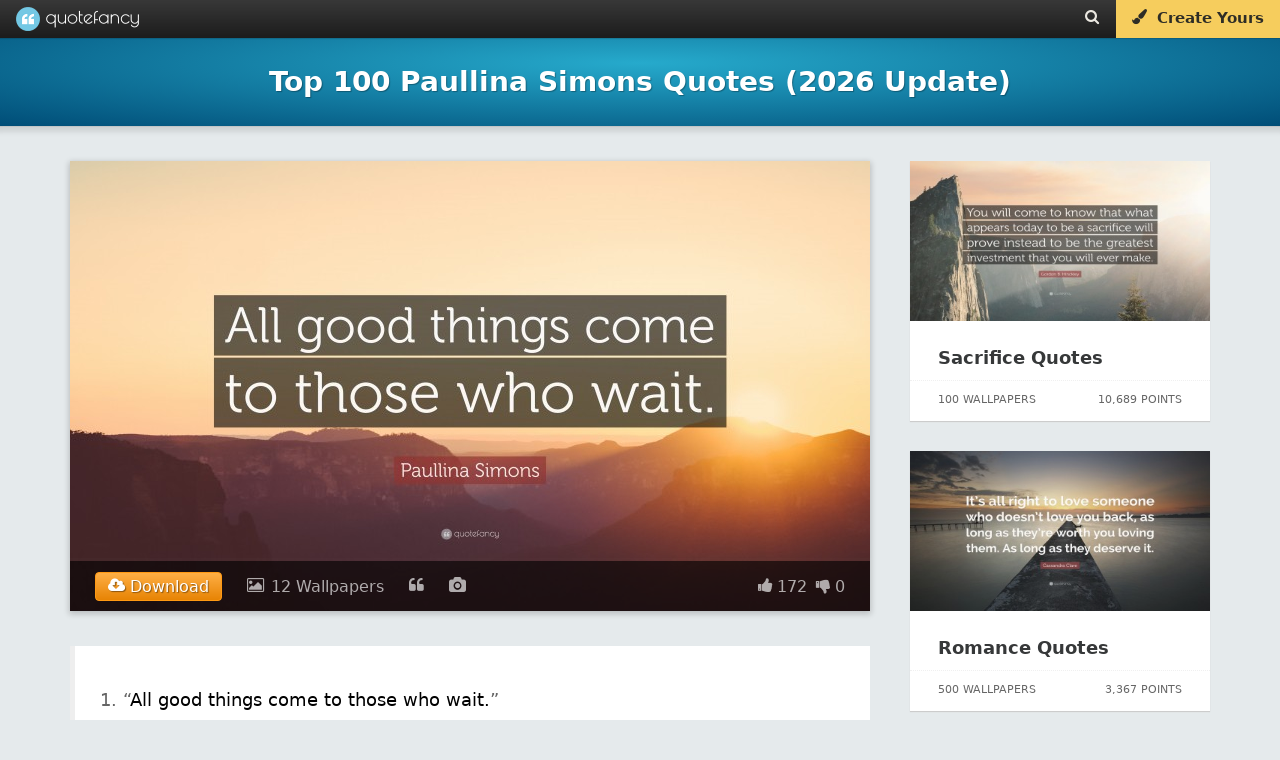

--- FILE ---
content_type: text/html; charset=UTF-8
request_url: https://quotefancy.com/paullina-simons-quotes
body_size: 23631
content:
<!DOCTYPE html>
<html lang="en">
<head>
<title>Top 100 Paullina Simons Quotes (2026 Update) - QuoteFancy</title>
<meta name="description" content="Discover the Top 100 Paullina Simons Quotes, as voted by QuoteFancy readers. Updated January 2026. Download free, high-quality (4K) pictures and wallpapers featuring the best Paullina Simons Quotes."/>
<meta charset="UTF-8">
<meta name="viewport" content="width=device-width, initial-scale=1.0">
<meta http-equiv="Content-Security-Policy" content="block-all-mixed-content"/>
<meta name="robots" content="max-image-preview:large">
<!--[if gte IE 9]>
        <style type="text/css">
            .gradient {
                filter: none;
            }
        </style>
        <![endif]-->
<meta property="og:image" content="https://quotefancy.com/media/wallpaper/1600x900/1169076-Paullina-Simons-Quote-All-good-things-come-to-those-who-wait.jpg"/>
<meta property="og:title" content="Top 100 Paullina Simons Quotes (2026 Update) - QuoteFancy"/>
<meta property="og:url" content="https://quotefancy.com/paullina-simons-quotes"/>
<meta property="og:description" content="Discover the Top 100 Paullina Simons Quotes, as voted by QuoteFancy readers. Updated January 2026. Download free, high-quality (4K) pictures and wallpapers featuring the best Paullina Simons Quotes."/>
<link rel="canonical" href="https://quotefancy.com/paullina-simons-quotes"/>
<link rel="icon" type="image/png" href="https://quotefancy.com/frontend/img/icons/favicon-blue.png">
<link rel="next" href="https://quotefancy.com/paullina-simons-quotes/page/2"/>
<style>body,html{margin:0;padding:0;height:100%;-moz-box-sizing:border-box;box-sizing:border-box;font-family:-apple-system,system-ui,BlinkMacSystemFont,"Segoe UI",Roboto,"Helvetica Neue",Arial,sans-serif;background-color:#e5eaec}.branding{width:100%;background:#383838;background:url([data-uri]);background:-moz-linear-gradient(top,#383838 0%,#1c1c1c 100%);background:-webkit-gradient(linear,left top,left bottom,color-stop(0%,#383838),color-stop(100%,#1c1c1c));background:-webkit-linear-gradient(top,#383838 0%,#1c1c1c 100%);background:-o-linear-gradient(top,#383838 0%,#1c1c1c 100%);background:-ms-linear-gradient(top,#383838 0%,#1c1c1c 100%);background:linear-gradient(to bottom,#383838 0%,#1c1c1c 100%);filter: progid:DXImageTransform.Microsoft.gradient( startColorstr='#383838', endColorstr='#1c1c1c',GradientType=0 );border:none;color:#ccc;font-family:'Poiret One';font-size:18px;position:fixed;top:0;left:0;z-index:9999;z-index:100002;font-weight:500;height:38px;box-shadow:0 0 0 1px rgba(0,0,0,.12) , 0 0 0 2px rgba(0,0,0,.02)}@media (min-width:2025px){.branding{font-size:27px;height:55px}}@media (min-width:2700px){.branding{font-size:36px;height:74px;box-shadow:0 0 0 2px rgba(0,0,0,.12) , 0 0 0 4px rgba(0,0,0,.02)}}.logo{padding-top:0;padding-bottom:4px;margin:0 0 0 20px;color:#fff;opacity:1;padding:0;text-shadow:1px 1px 1px rgba(0,0,0,.15);text-decoration:none;display:inline-block;color:#fff}.logo-image{background:url(https://quotefancy.com/frontend/img/logo/logo-lightblue-x1.png) no-repeat;display:inline-block;opacity:.96;height:24px;width:24px;vertical-align:middle;margin-top:7px;margin-top:6.5px}.logo-text{padding-top:5px;display:inline-block;vertical-align:top;font-size:20px}.logo:hover .logo-image{opacity:1}@media (min-width:2025px){.logo{padding-bottom:6px;margin:0 0 0 30px}.logo-image{background:url(https://quotefancy.com/frontend/img/logo/logo-lightblue-x1.5.png) no-repeat;height:36px;width:36px;margin-top:9px}.logo-text{padding-top:7px;font-size:30px}}@media (min-width:2700px){.logo{padding-bottom:8px;margin:0 0 0 40px;text-shadow:2px 2px 2px rgba(0,0,0,.15)}.logo-image{background:url(https://quotefancy.com/frontend/img/logo/logo-lightblue-x2.png) no-repeat;height:48px;width:48px;margin-top:13px}.logo-text{padding-top:10px;font-size:40px}}.logo:hover{opacity:1;cursor:pointer}.header-button{color:#ebe8e1;font-size:15px;padding:9px 16px 0 16px;height:29px;vertical-align:middle;text-decoration:none;display:inline-block;margin:0;float:left;transition:background .3s}@media (min-width:2025px){.header-button{font-size:21px;height:42px;padding:14px 24px 0 24px}}@media (min-width:2700px){.header-button{font-size:28px;height:58px;padding:16px 32px 0 32px}}.header-button:hover{color:#fff;text-shadow:0 1px 1px rgba(0,0,0,.1);background:rgba(255,255,255,.15)}@media (min-width:2700px){.header-button:hover{text-shadow:0 2px 2px rgba(0,0,0,.1)}}.nofade:hover{background:none;text-shadow:none}@media (max-width:520px){.nofade{display:none}}.header-buttons{margin-right:1px;height:35px;float:right;font-family:-apple-system,system-ui,BlinkMacSystemFont,"Segoe UI",Roboto,"Helvetica Neue",Arial,sans-serif}@media (max-width:398px){.header-buttons{display:none}}@media (min-width:2025px){.header-buttons{height:52px}}@media (min-width:2700px){.header-buttons{margin-right:2px;height:70px}}.cover-separator{background:-moz-linear-gradient(left,rgba(255,255,255,.1) 0%,rgba(255,255,255,.3) 30%,rgba(255,255,255,.3) 70%,rgba(255,255,255,.1) 100%);background:-webkit-gradient(linear,left top,right top,color-stop(0%,rgba(255,255,255,.1)),color-stop(30%,rgba(255,255,255,.3)),color-stop(70%,rgba(255,255,255,.3)),color-stop(100%,rgba(255,255,255,.1)));background:-webkit-linear-gradient(left,rgba(255,255,255,.1) 0%,rgba(255,255,255,.3) 30%,rgba(255,255,255,.3) 70%,rgba(255,255,255,.1) 100%);background:-o-linear-gradient(left,rgba(255,255,255,.1) 0%,rgba(255,255,255,.3) 30%,rgba(255,255,255,.3) 70%,rgba(255,255,255,.1) 100%);background:-ms-linear-gradient(left,rgba(255,255,255,.1) 0%,rgba(255,255,255,.3) 30%,rgba(255,255,255,.3) 70%,rgba(255,255,255,.1) 100%);background:linear-gradient(to right,rgba(255,255,255,.1) 0%,rgba(255,255,255,.3) 30%,rgba(255,255,255,.3) 70%,rgba(255,255,255,.1) 100%);filter: progid:DXImageTransform.Microsoft.gradient( startColorstr='#1affffff', endColorstr='#1affffff',GradientType=1 )}.curtain,.fullscreen-overlay,.cover,.stage{width:100%;height:100%;position:relative}.cover{background:#26aacc;background:url([data-uri]);background:-moz-radial-gradient(center,ellipse cover,#26aacc 0%,#004d77 100%);background:-webkit-gradient(radial,center center,0,center center,100%,color-stop(0%,#26aacc),color-stop(100%,#004d77));background:-webkit-radial-gradient(center,ellipse cover,#26aacc 0%,#004d77 100%);background:-o-radial-gradient(center,ellipse cover,#26aacc 0%,#004d77 100%);background:-ms-radial-gradient(center,ellipse cover,#26aacc 0%,#004d77 100%);background:radial-gradient(ellipse at center,#26aacc 0%,#004d77 100%);filter: progid:DXImageTransform.Microsoft.gradient( startColorstr='#26aacc', endColorstr='#004d77',GradientType=1 )}.homecover{height:640px;min-height:640px;transition:all .3s;z-index:1000;box-shadow:0 0 1px 0 rgba(0,0,0,.4) , 0 0 5px 6px rgba(0,0,0,.1)}@media (max-width:500px){.homecover{height:600px;min-height:600px}}@media (min-width:2025px){.homecover{height:960px;min-height:960px;box-shadow:0 0 1px 0 rgba(0,0,0,.4) , 0 0 7px 9px rgba(0,0,0,.1)}}@media (min-width:2700px){.homecover{height:1280px;min-height:1280px;box-shadow:0 0 2px 0 rgba(0,0,0,.4) , 0 0 10px 12px rgba(0,0,0,.1)}}.greypage{background-color:#e5eaec}.outer{display:table;height:100%;width:100%}.middle{display:table-cell;vertical-align:middle;text-align:center;color:#fff;font-family:-apple-system,system-ui,BlinkMacSystemFont,"Segoe UI",Roboto,"Helvetica Neue",Arial,sans-serif;font-weight:300;line-height:1.6;font-size:16px}@media (min-width:2025px){.middle{font-size:24px}}@media (min-width:2700px){.middle{font-size:32px}}.inner{margin-left:auto;margin-right:auto}.header-content{z-index:9999;position:relative}.header-content h1{color:#fff;font-family:-apple-system,system-ui,BlinkMacSystemFont,"Segoe UI",Roboto,"Helvetica Neue",Arial,sans-serif;margin:0 10%;display:inline-block;text-transform:none}.header-content h2{font-size:20px;color:#fff;font-family:-apple-system,system-ui,BlinkMacSystemFont,"Segoe UI",Roboto,"Helvetica Neue",Arial,sans-serif;font-weight:300;line-height:1.6;font-size:16px;text-transform:uppercase;opacity:.95;text-shadow:1px 1px 1px rgba(0,0,0,.65)}@media (min-width:2025px){.header-content h2{font-size:30px;font-size:24px}}@media (min-width:2700px){.header-content h2{font-size:40px;font-size:32px;text-shadow:2px 2px 2px rgba(0,0,0,.65)}}@media (max-width:880px){.pitch-display{display:none}.pitch{padding-left:20px}}@media (max-width:400px){.pitch{padding-left:11px;padding-left:11px!important}}@media (max-width:1100px){.showcase{width:420px;height:230px;padding-right:20px}}@media (max-width:370px){.homecover{}}.invite-email{background:#fff;border-radius:10px;border:none;padding:12px 15px;display:inline-block;text-decoration:none;font-weight:200;font-size:18px;color:#41557d;width:320px;text-align:center;box-shadow:inset 2px 2px 3px rgba(0,0,0,.15) , 0 0 0 1000px white inset}@media (min-width:2025px){.invite-email{border-radius:15px;padding:18px 21px;font-size:24px;width:480px;box-shadow:inset 3px 3px 4px rgba(0,0,0,.15) , 0 0 0 1500px white inset}}@media (min-width:2700px){.invite-email{border-radius:20px;padding:24px 30px;font-size:36px;width:640px;box-shadow:inset 4px 4px 6px rgba(0,0,0,.15) , 0 0 0 2000px white inset}}::-webkit-input-placeholder{color:#ccc;font-weight:200}:-moz-placeholder{color:#ccc;opacity:1;font-weight:200}::-moz-placeholder{color:#ccc;opacity:1;font-weight:200}:-ms-input-placeholder{color:#ccc;font-weight:200}.homepage-pitch-show{position:fixed;top:44px;right:20px;color:#000;font-size:24px;opacity:.25;cursor:pointer;z-index:10000;display:none}@media (min-width:2025px){.homepage-pitch-show{top:66px;right:30px;font-size:36px}}@media (min-width:2700px){.homepage-pitch-show{top:88px;right:40px;font-size:48px}}.homepage-pitch-hide{position:absolute;bottom:20px;right:20px;color:#fff;font-size:24px;opacity:.6;cursor:pointer;z-index:10000;text-shadow:0 1px 1px rgba(0,0,0,.2)}@media (max-width:600px){.homepage-pitch-hide{display:none}}@media (min-width:2025px){.homepage-pitch-hide{bottom:30px;right:30px;font-size:36px}}@media (min-width:2700px){.homepage-pitch-hide{bottom:40px;right:40px;font-size:48px;text-shadow:0 2px 2px rgba(0,0,0,.2)}}.homecover-hide{height:25px;min-height:25px}@media (min-width:2025px){.homecover-hide{height:37px;min-height:37px}}@media (min-width:2700px){.homecover-hide{height:50px;min-height:50px}}.homecover-hide table,.homecover-hide .homepage-pitch-hide{display:none}.available-for{opacity:.8;font-size:9px;padding-left:80px;padding-top:6px;font-family:-apple-system,system-ui,BlinkMacSystemFont,"Segoe UI",Roboto,"Helvetica Neue",Arial,sans-serif}@media (min-width:2025px){.available-for{font-size:13px;padding-left:120px;padding-top:9px}}@media (min-width:2700px){.available-for{font-size:18px;padding-left:160px;padding-top:12px}}.pitch{padding-bottom:26px;padding-left:10px}@media (max-width:500px){.pitch{padding-bottom:16px}}@media (min-width:2025px){.pitch{padding-bottom:40px;padding-left:15px}}@media (min-width:2700px){.pitch{padding-bottom:54px;padding-left:20px}}.pitch p{text-shadow:1px 1px 1px rgba(0,0,0,.6);color:#fff}@media (min-width:2700px){.pitch p{text-shadow:2px 2px 2px rgba(0,0,0,.6)}}.pitch strong{font-weight:bold}.stage table{margin:39px auto 0 auto}@media (max-width:500px){.stage table{margin-top:20px}}@media (min-width:2025px){.stage table{margin:60px auto 0 auto}}@media (min-width:2700px){.stage table{margin:80px auto 0 auto}}.stage table h2{text-transform:none;font-weight:bold;opacity:1;padding-top:0;margin-top:0;font-size:28px;line-height:28px}@media (min-width:2025px){.stage table h2{font-size:42px}}@media (min-width:2700px){.stage table h2{font-size:56px}}.stage table td{text-align:left;vertical-align:bottom}.stage table td p{opacity:.85}.dl-button{background:#f8db84;border-radius:10px;padding:5px 30px;display:inline-block;opacity:1;text-decoration:none;font-size:24px;color:#41557d;background:#f6cd5d;margin-top:6px;transition:background .2s , color .2s;text-align:center;width:290px;-webkit-border-radius:10px;-moz-border-radius:10px;border-radius:10px;text-decoration:none;cursor:pointer}@media (min-width:2025px){.dl-button{border-radius:15px;padding:7px 45px;font-size:36px;margin-top:9px;width:435px;-webkit-border-radius:15px;-moz-border-radius:15px;border-radius:15px}}@media (min-width:2700px){.dl-button{border-radius:20px;padding:10px 60px;font-size:48px;margin-top:12px;width:580px;-webkit-border-radius:20px;-moz-border-radius:20px;border-radius:20px}}.dl-button:hover{background:rgba(255,255,255,.35);color:#fff;background:#f3be2d;text-shadow:none}.post-grid{min-height:300px;width:1320px;margin-left:auto;margin-right:auto;margin-top:60px}@media (max-width:500px){.post-grid{margin-top:24px}}@media (max-width:369px){.post-grid{margin-top:50px}}@media (min-width:2025px){.post-grid{min-height:450px;width:1980px;margin-top:90px}}@media (min-width:2700px){.post-grid{min-height:600px;width:2640px;margin-top:120px}}.post-grid-collection{margin-top:40px}@media (min-width:2025px){.post-grid-collection{margin-top:60px}}@media (min-width:2700px){.post-grid-collection{margin-top:80px}}@media (max-width:1349px){.post-grid{width:990px}}@media (max-width:1014px){.post-grid{width:660px}}@media (max-width:700px){.post-grid{width:330px}}@media (max-width:330px){.post-grid{width:300px}}.gridblock{position:relative;background-color:#fff;width:300px;height:340px;margin:15px;float:left;transition:all .2s;box-shadow:0 1px 1px 0 #ccc}.recommended-post{position:relative;background-color:#fff;width:300px;height:260px;margin-bottom:30px;float:left;transition:all .2s;box-shadow:0 1px 1px 0 #ccc}@media (max-width:320px){.gridblock{margin-right:0;margin-left:0}}@media (min-width:2025px){.gridblock{width:450px;height:510px;margin:22px}}@media (min-width:2700px){.gridblock{width:600px;height:680px;margin:30px;box-shadow:0 2px 2px 0 #ccc}}.gridblock-title{padding:18px 24px;padding:22px 28px}.recommended-post-title{padding:18px 24px;padding:22px 28px}@media (min-width:2025px){.gridblock-title{padding:27px 36px;padding:33px 36px}}@media (min-width:2700px){.gridblock-title{padding:36px 48px;padding:44px 48px}}.gridblock-title a{font-family:-apple-system,system-ui,BlinkMacSystemFont,"Segoe UI",Roboto,"Helvetica Neue",Arial,sans-serif;font-size:18px;font-weight:600;color:#000;color:#363839;text-decoration:none;transition:color .5s}.recommended-post-title a{font-family:-apple-system,system-ui,BlinkMacSystemFont,"Segoe UI",Roboto,"Helvetica Neue",Arial,sans-serif;font-size:18px;font-weight:600;color:#000;color:#363839;text-decoration:none;transition:color .5s}@media (min-width:2025px){.gridblock-title a{font-size:27px}}@media (min-width:2700px){.gridblock-title a{font-size:36px}}.gridblock-title a:hover{text-decoration:underline;color:#000}.recommended-post-title a:hover{text-decoration:underline;color:#000}.gridblock img{width:300px;height:160px;opacity:.92;transition:all .3s;margin:0}.recommended-post img{width:300px;height:160px;opacity:.92;transition:all .3s;margin:0}@media (min-width:2025px){.gridblock img{width:450px;height:240px}}@media (min-width:2700px){.gridblock img{width:600px;height:320px}}.gridblock:hover img{opacity:1}.recommended-post:hover img{opacity:1}.gridblock-footer{position:absolute;bottom:0;left:0;width:300px;height:40px;border-top:1px dotted rgba(0,0,0,.06);font-size:11px;color:#666}.recommended-post-footer{position:absolute;bottom:0;left:0;width:300px;height:40px;border-top:1px dotted rgba(0,0,0,.06);font-size:11px;color:#666}@media (min-width:2025px){.gridblock-footer{width:450px;height:60px;font-size:16px}}@media (min-width:2700px){.gridblock-footer{width:600px;height:80px;border-top:2px dotted rgba(0,0,0,.06);font-size:22px}}.gridblock-contributions{float:left;padding:6px 8px;padding-left:22px;margin:6px}.recommended-post-contributions{float:left;padding:6px 8px;padding-left:22px;margin:6px}@media (min-width:2025px){.gridblock-contributions{padding:9px 12px;padding-left:33px;margin:9px}}@media (min-width:2700px){.gridblock-contributions{padding:12px 16px;padding-left:44px;margin:12px}}.gridblock-tags{position:absolute;bottom:44px;left:0;padding:0 28px 12px 28px;width:252px}.recommended-post-tags{position:absolute;bottom:44px;left:0;padding:0 28px 12px 28px;width:252px}@media (min-width:2025px){.gridblock-tags{bottom:66px;padding:0 42px 18px 42px;width:378px}}@media (min-width:2700px){.gridblock-tags{bottom:88px;padding:0 56px 24px 56px;width:504px}}.gridblock-tags a{text-decoration:none;border-radius:2px;color:#18738d;background:#eee;margin-right:1px;transition:background .3s;padding:4px 5px;font-weight:normal;font-size:9px}.recommended-post-tags a{text-decoration:none;border-radius:2px;color:#fff;background:#209cbf;margin-right:1px;transition:background .3s;padding:4px 5px;font-weight:normal;font-size:9px}@media (min-width:2025px){.gridblock-tags a{border-radius:3px;margin-right:1px;padding:6px 7px;font-size:13px}}@media (min-width:2700px){.gridblock-tags a{border-radius:4px;margin-right:2px;padding:8px 10px;font-size:18px}}.gridblock-tags a:hover{background:#198baf;color:#fff}.recommended-post-tags a:hover{background:#198baf;color:#fff}.gridblock-votes{float:right;padding:6px 8px;padding-right:22px;margin:6px}.recommended-post-votes{float:right;padding:6px 8px;padding-right:22px;margin:6px}@media (min-width:2025px){.gridblock-votes{padding:9px 12px;padding-right:33px;margin:9px}}@media (min-width:2700px){.gridblock-votes{padding:12px 16px;padding-right:44px;margin:12px}}.loadmore{width:400px;margin-left:auto;margin-right:auto;margin-top:26px;margin-bottom:26px;text-align:center;-moz-box-shadow:inset 0 1px 0 0 #fff;-webkit-box-shadow:inset 0 1px 0 0 #fff;box-shadow:inset 0 1px 0 0 #fff;background:-webkit-gradient(linear,left top,left bottom,color-stop(.05,#f9f9f9),color-stop(1,#e9e9e9));background:-moz-linear-gradient(top,#f9f9f9 5%,#e9e9e9 100%);background:-webkit-linear-gradient(top,#f9f9f9 5%,#e9e9e9 100%);background:-o-linear-gradient(top,#f9f9f9 5%,#e9e9e9 100%);background:-ms-linear-gradient(top,#f9f9f9 5%,#e9e9e9 100%);background:linear-gradient(to bottom,#f9f9f9 5%,#e9e9e9 100%);filter:progid:DXImageTransform.Microsoft.gradient(startColorstr='#f9f9f9', endColorstr='#e9e9e9',GradientType=0);background-color:#f9f9f9;-moz-border-radius:6px;-webkit-border-radius:6px;border-radius:6px;border:1px solid #dcdcdc;cursor:pointer;color:#666;font-family:-apple-system,system-ui,BlinkMacSystemFont,"Segoe UI",Roboto,"Helvetica Neue",Arial,sans-serif;font-size:15px;font-weight:bold;padding:14px 30px;text-decoration:none;text-shadow:0 1px 0 #fff}@media (min-width:2025px){.loadmore{width:600px;margin-top:39px;margin-bottom:39px;-moz-border-radius:9px;-webkit-border-radius:9px;border-radius:9px;font-size:22px;padding:36px 45px}}@media (min-width:2700px){.loadmore{width:800px;margin-top:52px;margin-bottom:52px;-moz-box-shadow:inset 0 2px 0 0 #fff;-webkit-box-shadow:inset 0 2px 0 0 #fff;box-shadow:inset 0 2px 0 0 #fff;-moz-border-radius:12px;-webkit-border-radius:12px;border-radius:12px;border:2px solid #dcdcdc;font-size:30px;padding:28px 60px;text-shadow:0 2px 0 #fff}}@media (max-width:700px){.loadmore{width:200px}}.loadmore:hover{background:-webkit-gradient(linear,left top,left bottom,color-stop(.05,#e9e9e9),color-stop(1,#f9f9f9));background:-moz-linear-gradient(top,#e9e9e9 5%,#f9f9f9 100%);background:-webkit-linear-gradient(top,#e9e9e9 5%,#f9f9f9 100%);background:-o-linear-gradient(top,#e9e9e9 5%,#f9f9f9 100%);background:-ms-linear-gradient(top,#e9e9e9 5%,#f9f9f9 100%);background:linear-gradient(to bottom,#e9e9e9 5%,#f9f9f9 100%);filter:progid:DXImageTransform.Microsoft.gradient(startColorstr='#e9e9e9', endColorstr='#f9f9f9',GradientType=0);background-color:#e9e9e9}.loadmore:active{position:relative;top:1px}@media (min-width:2700px){.loadmore:active{top:2px}}.footer{width:100%;padding:20px 0 15px 0;background:#000;margin-top:60px;z-index:1000;position:relative}@media (min-width:2025px){.footer{padding:30px 0 22px 0;margin-top:90px}}@media (min-width:2700px){.footer{padding:40px 0 30px 0;margin-top:120px}}.footer .socials{font-size:18px;color:#fff;text-align:center}@media (min-width:2025px){.footer .socials{font-size:27px}}@media (min-width:2700px){.footer .socials{font-size:36px}}.footer .socials a{color:#fff;background:rgba(255,255,255,.2);display:inline-block;border-radius:60px;width:60px;height:60px;margin-left:6px;transition:all .3s}@media (min-width:2025px){.footer .socials a{border-radius:90px;width:90px;height:90px;margin-left:9px}}@media (min-width:2700px){.footer .socials a{border-radius:120px;width:120px;height:120px;margin-left:12px}}.footer .socials a:hover{background:rgba(255,255,255,1);color:#000}.footer .socials i{font-size:28px;margin-top:18px}@media (min-width:2025px){.footer .socials i{font-size:42px;margin-top:27px}}@media (min-width:2700px){.footer .socials i{font-size:56px;margin-top:36px}}.footer .email{text-align:center;font-family:-apple-system,system-ui,BlinkMacSystemFont,"Segoe UI",Roboto,"Helvetica Neue",Arial,sans-serif;font-size:11px;margin-top:30px}@media (min-width:2025px){.footer .email{font-size:16px;margin-top:45px}}@media (min-width:2700px){.footer .email{font-size:22px;margin-top:60px}}.footer .email a{text-decoration:none;color:#ffca11;opacity:.9}.footer .email a:hover{text-decoration:underline;opacity:1}.footer .copyright{text-align:center;color:#ccc;color:rgba(255,255,255,.5);font-family:-apple-system,system-ui,BlinkMacSystemFont,"Segoe UI",Roboto,"Helvetica Neue",Arial,sans-serif;font-size:12px;padding:20px}.footer .i-letter{display:inline-block;padding:17px 23px;margin:4px}.copyright-first{padding-bottom:0;padding-bottom:0!important}.copyright-last{padding-top:0;padding-top:0!important;padding-bottom:60px;padding-bottom:60px!important}@media (min-width:2025px){.footer .copyright{font-size:16px}}@media (min-width:2700px){.footer .copyright{font-size:22px}}.ad{text-align:center}.logo-combined{display:inline-block;width:123px;height:100%;background-image:url(https://quotefancy.com/frontend/img/logo/combined/quotefancy-logo-x1-lossy.png);background-repeat:no-repeat;background-size:123px 24px;background-position:center center;margin:0 0 0 16px}@media only screen and (-webkit-min-device-pixel-ratio: 1.2),
@media only screen and (-moz-min-device-pixel-ratio: 1.2),
@media only screen and (-o-min-device-pixel-ratio: 1.2),
@media only screen and (min-device-pixel-ratio: 1.2) {
    .logo-combined {
        background-image: url("https://quotefancy.com/frontend/img/logo/combined/quotefancy-logo-x2-lossy.png");
    }
}@media (min-width:2025px){.logo-combined{width:185px;background-size:184.5px 36px;background-image:url(https://quotefancy.com/frontend/img/logo/combined/quotefancy-logo-x2-lossy.png);margin:0 0 0 24px}}@media (min-width:2700px){.logo-combined{width:246px;background-size:246px 48px;background-image:url(https://quotefancy.com/frontend/img/logo/combined/quotefancy-logo-x2-lossy.png);margin:0 0 0 32px}}</style>
<style>.hud-icon{color:#fff;font-size:24px;cursor:pointer;padding:0;margin:0}@media (min-width:2025px){.hud-icon{font-size:36px}}@media (min-width:2700px){.hud-icon{font-size:48px}}.hud-icon:hover{opacity:1;color:#ffca11;text-shadow:1px 1px 1px rgba(0,0,0,.3)}@media (min-width:2700px){.hud-icon:hover{text-shadow:2px 2px 2px rgba(0,0,0,.3)}}.upvote{font-size:16px;padding-left:8px}@media (min-width:2025px){.upvote{font-size:24px;padding-left:12px}}@media (min-width:2700px){.upvote{font-size:32px;padding-left:16px}}.downvote{font-size:16px;padding-left:4px}@media (min-width:2025px){.downvote{font-size:24px;padding-left:6px}}@media (min-width:2700px){.downvote{font-size:32px;padding-left:8px}}.points{font-family:-apple-system,system-ui,BlinkMacSystemFont,"Segoe UI",Roboto,"Helvetica Neue",Arial,sans-serif;font-size:16px;color:#fff;text-shadow:1px 1px 1px rgba(0,0,0,.004);margin:0}@media (min-width:2025px){.points{font-size:24px}}@media (min-width:2700px){.points{font-size:32px;text-shadow:2px 2px 2px rgba(0,0,0,.004)}}.hud-right p{display:inline-block}.hud{position:absolute;bottom:0;left:0;width:100%;z-index:9997;background:rgba(0,0,0,.6);transition:background .6s;width:64%;margin:0 18%;box-shadow:0 0 0 3px rgba(255,255,255,.01);display:none}#cover_hud{background:rgba(0,0,0,.4)}#cover_hud:hover{background:rgba(0,0,0,.6)}.hud-right{display:block;float:left;z-index:9998;padding-left:20px;float:right;padding-right:25px}@media (min-width:2025px){.hud-right{padding-left:30px;padding-right:37px}}@media (min-width:2700px){.hud-right{padding-left:40px;padding-right:50px}}.hud_item{opacity:.65;color:#fff;font-size:16px;cursor:pointer;padding-top:16px;padding-bottom:16px;display:block;float:left;padding-left:25px}@media (min-width:2025px){.hud_item{font-size:24px;padding-top:24px;padding-bottom:24px;padding-left:37px}}@media (min-width:2700px){.hud_item{font-size:32px;padding-top:32px;padding-bottom:32px;padding-left:50px}}.hud_item:hover{opacity:1}.hud_item a{color:#fff;text-decoration:none;padding-left:2px}@media (min-width:2025px){.hud_item a{padding-left:3px}}@media (min-width:2700px){.hud_item a{padding-left:4px}}.hud_item:hover a{opacity:1;color:#ffca11;text-decoration:underline}.hud_item a:hover{color:#ffca11;text-decoration:underline}.hud_item .upvoted i{color:#ffca11}.hud_item .downvoted i{color:#ffca11}.hud:hover{background:rgba(0,0,0,.9)}.hud_download{opacity:1;color:#fff;font-size:16px;cursor:pointer;padding-top:11px;padding-bottom:2px;display:block;float:left;padding-left:25px}@media (min-width:2025px){.hud_download{font-size:24px;padding-top:16px;padding-bottom:3px;padding-left:37px}}@media (min-width:2700px){.hud_download{font-size:32px;padding-top:22px;padding-bottom:4px;padding-left:50px}}.hud_download a,.hud_download:hover a,.hud_download:hover i{text-decoration:none;color:#fff;outline:0}.dl-wrapper{border-radius:4px;padding:0;color:#fff;text-shadow:1px 1px 1px rgba(0,0,0,.4);border:1px solid #ff9913;background-color:#ffaf46;background-image:-webkit-gradient(linear,left top,left bottom,from(#ffaf46),to(#e78404));background-image:-webkit-linear-gradient(top,#ffaf46,#e78404);background-image:-moz-linear-gradient(top,#ffaf46,#e78404);background-image:-ms-linear-gradient(top,#ffaf46,#e78404);background-image:-o-linear-gradient(top,#ffaf46,#e78404);background-image:linear-gradient(to bottom,#ffaf46,#e78404);filter:progid:DXImageTransform.Microsoft.gradient(GradientType=0,startColorstr=#ffaf46, endColorstr=#e78404)}.dl-wrapper a{padding:4px 12px;display:block}@media (min-width:2025px){.dl-wrapper{border-radius:6px}.dl-wrapper a{padding:6px 18px}}@media (min-width:2700px){.dl-wrapper{border-radius:8px;text-shadow:2px 2px 2px rgba(0,0,0,.4);border:2px solid #ff9913}.dl-wrapper a{padding:8px 24px}}.hud_download:hover .dl-wrapper{border:1px solid #ffad41;background-color:#ffc579;background-image:-webkit-gradient(linear,left top,left bottom,from(#ffc579),to(#fb9d23));background-image:-webkit-linear-gradient(top,#ffc579,#fb9d23);background-image:-moz-linear-gradient(top,#ffc579,#fb9d23);background-image:-ms-linear-gradient(top,#ffc579,#fb9d23);background-image:-o-linear-gradient(top,#ffc579,#fb9d23);background-image:linear-gradient(to bottom,#ffc579,#fb9d23);filter:progid:DXImageTransform.Microsoft.gradient(GradientType=0,startColorstr=#ffc579, endColorstr=#fb9d23)}@media (min-width:2700px){.hud_download:hover .dl-wrapper{border:2px solid #ffad41}}.hide{display:none;visibility:hidden}.overlay-close{position:absolute;bottom:30px;left:30px;z-index:100002;color:#fff;opacity:.86;cursor:pointer;padding:6px}@media (min-width:2025px){.overlay-close{bottom:45px;left:45px;padding:9px}}@media (min-width:2700px){.overlay-close{bottom:60px;left:60px;padding:12px}}.overlay-close span{font-size:11px;padding:9px;display:block;float:right}@media (min-width:2025px){.overlay-close span{font-size:16px;padding:13px}}@media (min-width:2700px){.overlay-close span{font-size:22px;padding:18px}}.overlay-close:hover span{text-decoration:underline}.overlay-close i{font-size:34px;display:block;float:left}@media (min-width:2025px){.overlay-close i{font-size:51px}}@media (min-width:2700px){.overlay-close i{font-size:68px}}.overlay-close:hover{opacity:1}.overlay-close a{color:#fff;text-decoration:none;text-transform:uppercase}.overlay-close:hover a{color:#ffca11}.quote_text_overlay,.comments_overlay{background:#fff;border-radius:6px;box-shadow:0 0 10px rgba(0,0,0,.3);background-color:#fff;max-width:80%;max-height:90%;border:1px solid #e3e3e3}@media (min-width:2025px){.quote_text_overlay,.comments_overlay{border-radius:9px;box-shadow:0 0 15px rgba(0,0,0,.3)}}@media (min-width:2700px){.quote_text_overlay,.comments_overlay{border-radius:12px;box-shadow:0 0 20px rgba(0,0,0,.3);border:2px solid #e3e3e3}}#quote_text_overlay,#comments_overlay{-ms-transform:scale(.6);-webkit-transform:scale(.6);transform:scale(.6)}.popup_visible #quote_text_overlay,.popup_visible #comments_overlay{-ms-transform:scale(1);-webkit-transform:scale(1);transform:scale(1)}.quote_header{color:#ccc;padding:26px 26px 8px 26px;font-family:-apple-system,system-ui,BlinkMacSystemFont,"Segoe UI",Roboto,"Helvetica Neue",Arial,sans-serif;font-size:12px;font-weight:bold}@media (min-width:2025px){.quote_header{padding:39px 39px 12px 39px;font-size:18px}}@media (min-width:2700px){.quote_header{padding:52px 52px 16px 52px;font-size:24px}}.quote_text{font-family:-apple-system,system-ui,BlinkMacSystemFont,"Segoe UI",Roboto,"Helvetica Neue",Arial,sans-serif;font-size:17.5px;color:#000;line-height:1.42857143}@media (min-width:2025px){.quote_text{font-size:26px}}@media (min-width:2700px){.quote_text{font-size:35px}}.quote_author{font-family:-apple-system,system-ui,BlinkMacSystemFont,"Segoe UI",Roboto,"Helvetica Neue",Arial,sans-serif;font-size:14px;color:#999;margin-top:16px}@media (min-width:2025px){.quote_author{font-size:31px;margin-top:24px}}@media (min-width:2700px){.quote_author{font-size:28px;margin-top:32px}}.quote_wrapper{margin:0 26px 26px 26px;padding-left:20px;border-left:5px solid #eee}@media (min-width:2025px){.quote_wrapper{margin:0 39px 39px 39px;padding-left:30px;border-left:7px solid #eee}}@media (min-width:2700px){.quote_wrapper{margin:0 52px 52px 52px;padding-left:40px;border-left:10px solid #eee}}.feed_wrapper{margin:6px;padding-right:10px;height:500px;min-width:480px;overflow-y:auto}@media (min-width:2025px){.feed_wrapper{margin:9px;padding-right:15px;height:750px;min-width:720px}}@media (min-width:2700px){.feed_wrapper{margin:12px;padding-right:20px;height:1000px;min-width:960px}}.quote_controls{padding:12px 26px;background-color:#f5f5f5;margin-bottom:2px}@media (min-width:2025px){.quote_controls{padding:18px 39px;margin-bottom:3px}}@media (min-width:2700px){.quote_controls{padding:24px 52px;margin-bottom:4px}}.overlay-btn{color:#333;background-color:#fff;border:1px solid #ccc;margin-right:2px;border-radius:3px;padding:6px 10px 6px 10px;display:inline-block;cursor:pointer;font-size:12px}@media (min-width:2025px){.overlay-btn{margin-right:3px;border-radius:4px;padding:9px 15px 9px 15px;font-size:18px}}@media (min-width:2700px){.overlay-btn{border:2px solid #ccc;margin-right:4px;border-radius:6px;padding:12px 20px 12px 20px;font-size:24px}}.overlay-btn:hover{background-color:#ededed}.showmenu{z-index:100002;position:fixed;background-color:#fff;border:1px solid #cbcbcb;display:block;margin:0;list-style-type:none;list-style:none;font-size:10pt;font-family:-apple-system,system-ui,BlinkMacSystemFont,"Segoe UI",Roboto,"Helvetica Neue",Arial,sans-serif;box-shadow:3px 4px 1px rgba(0,0,0,.4)}@media (min-width:2025px){.showmenu{font-size:15pt;box-shadow:4px 6px 1px rgba(0,0,0,.4)}}@media (min-width:2700px){.showmenu{border:2px solid #cbcbcb;font-size:20pt;box-shadow:6px 8px 2px rgba(0,0,0,.4)}}.hidemenu{display:none}.showmenu ul{list-style:none;padding:3px 0;margin:0}@media (min-width:2025px){.showmenu ul{padding:4px 0}}@media (min-width:2700px){.showmenu ul{padding:6px 0}}.showmenu li{list-style:none;padding:0;margin:0}.showmenu i{display:inline-block;width:22px}@media (min-width:2025px){.showmenu i{width:33px}}@media (min-width:2700px){.showmenu i{width:44px}}.showmenu a{border:0!important;text-decoration:none;color:#000;padding:5px 24px 5px 8px;display:block;cursor:default}@media (min-width:2025px){.showmenu a{padding:7px 36px 7px 12px}}@media (min-width:2700px){.showmenu a{padding:10px 48px 10px 16px}}.showmenu .separator{width:100%;margin:6px 0;padding:0;border-top:1px solid #ebebeb;display:block}@media (min-width:2025px){.showmenu .separator{margin:9px 0}}@media (min-width:2700px){.showmenu .separator{margin:12px 0;border-top:2px solid #ebebeb}}.showmenu a:hover{color:#fff;text-decoration:none;background-color:#278bfa}</style>
<style>.wallpaper{width:100%;position:relative}.wallpaper .frame{width:100%;margin-top:37px;position:relative}@media (min-width:2025px){.wallpaper .frame{margin-top:55px}}@media (min-width:2700px){.wallpaper .frame{}}.frame img{position:absolute;margin:auto;top:0;left:0;right:0;bottom:0;box-shadow:0 2px 6px 1px rgba(0,0,0,.2)}@media (min-width:2025px){.frame img{box-shadow:0 3px 9px 1px rgba(0,0,0,.2)}}@media (min-width:2700px){.frame img{box-shadow:0 4px 12px 2px rgba(0,0,0,.2)}}.frame .controls{width:800px;max-width:100%;height:50px;position:absolute;margin:auto;left:0;right:0;bottom:25px;display:block;border-radius:0}@media (min-width:2025px){.frame .controls{width:1200px;height:75px;bottom:38px}}@media (min-width:2700px){.frame .controls{width:1600px;height:100px;bottom:50px}}@media (min-width:320px){.wallpaper .frame img{width:320px;height:180px}.frame{height:200px}.wallpaper{height:200px}}@media (min-width:360px){.wallpaper .frame img{width:360px;height:202px}.frame{height:220px}.wallpaper{height:220px}}@media (min-width:375px){.wallpaper .frame img{width:375px;height:210px}.frame{height:221px}.wallpaper{height:221px}}@media (min-width:411px){.wallpaper .frame img{width:411px;height:231px}.frame{height:254px}.wallpaper{height:254px}}@media (min-width:414px){.wallpaper .frame img{width:414px;height:232px}.frame{height:256px}.wallpaper{height:256px}}@media (min-width:540px){.wallpaper .frame img{width:540px;height:303px}.frame{height:334px}.wallpaper{height:334px}}@media (min-width:768px){.wallpaper .frame img{width:768px;height:432px}.frame{height:474px}.wallpaper{height:474px}}@media (max-width:800px){.wallpaper .frame img{width: calc(100vw * 1);height: calc(100vw / 16 * 9)}.frame{height: calc(100vw / 16 * 9 * 1.1);margin-top:0;margin-top:0!important}.wallpaper{height: calc(100vw / 16 * 9 * 1.1);margin-top:20px;margin-top:10px}}@media (min-width:800px){.wallpaper .frame img{width:800px;height:450px}.frame{height:500px;margin-top:0;margin-top:0!important}.wallpaper{height:500px;margin-top:20px;margin-top:10px}}@media (min-width:2025px){.wallpaper .frame img{width:1200px;height:675px}.frame{height:750px;margin-top:0;margin-top:0!important}.wallpaper{height:750px;margin-top:30px;margin-top:15px}}@media (min-width:2700px){.wallpaper .frame img{width:1600px;height:900px}.frame{height:1000px;margin-top:0;margin-top:0!important}.wallpaper{height:1000px;margin-top:40px;margin-top:20px}}.wallpaper.ad{height:auto;text-align:center;padding-top:20px;padding-bottom:0}@media (min-width:2025px){.wallpaper.ad{padding-top:30px;padding-bottom:0}}@media (min-width:2700px){.wallpaper.ad{padding-top:10px;padding-bottom:0}}</style>
<style>.split-container{width:1140px;margin:0 auto;position:relative}.sticky-ad2-container{height:1200px}.split-left{float:left;width:800px}.split-right{float:right;position:relative;width:300px;padding-top:35px;min-height:600px}.sticky-halfpage{width:300px;min-height:600px}.sticky-halfpage-2{width:300px;min-height:600px}.sticky-halfpage-3{width:300px;min-height:600px}.sticky-ad-divider{clear:both;width:300px;height:26px}@media (min-width:2025px){.split-container{width:1710px}.split-left{width:1200px}.split-right{padding-top:52px}}@media (min-width:2700px){.split-container{width:2280px}.split-left{width:1600px}.split-right{padding-top:70px}}@media (max-width:1140px){.split-container{width:800px}.split-right{width:0;min-height:0}.sticky-ad2-container{height:0}.sticky-halfpage{width:0;min-height:0}.sticky-halfpage-2{width:0;min-height:0}.sticky-halfpage-3{width:0;min-height:0}.sticky-ad-divider{display:none}.recommended-post{display:none}}.q-container{text-align:center;margin-top:20px;margin-top:10px}.quote-p{font-family:-apple-system,system-ui,BlinkMacSystemFont,"Segoe UI",Roboto,"Helvetica Neue",Arial,sans-serif;font-size:18px;color:#000;color:#666}.quote-a{color:#000;text-decoration:none}.author-p{font-family:-apple-system,system-ui,BlinkMacSystemFont,"Segoe UI",Roboto,"Helvetica Neue",Arial,sans-serif;font-size:14px;color:#000}.author-p a{color:#000}.author-p a:hover{color:#000}.q-wrapper{border-left:5px solid #eee;display:inline-block;width:744px;background-color:#fff;text-align:left;padding:25px;overflow:hidden}@media (min-width:320px){.q-wrapper{width:270px}}@media (min-width:360px){.q-wrapper{width:310px}}@media (min-width:375px){.q-wrapper{width:325px}}@media (min-width:411px){.q-wrapper{width:361px}}@media (min-width:414px){.q-wrapper{width:364px}}@media (min-width:540px){.q-wrapper{width:490px}}@media (min-width:768px){.q-wrapper{width:718px}}@media (min-width:800px){.q-wrapper{width:745px}}@media (max-width:800px){.q-wrapper{width:100%;width:calc(100vw - 50px)}}@media (min-width:2025px){.q-container{margin-top:15px}.quote-p{font-size:26px}.author-p{font-size:21px}.q-wrapper{border-left:8px solid #eee;max-width:1200px;padding:37px;width:1117px}}@media (min-width:2700px){.q-container{margin-top:20px}.quote-p{font-size:35px}.author-p{font-size:28px}.q-wrapper{border-left:10px solid #eee;max-width:1600px;padding:50px;width:1490px}}@media (max-width:800px){.q-wrapper{border-left:none;border-left:none!important}}</style>
<style>.tooltipster-default{border-radius:12px;border:2px solid #000;background:#4c4c4c;color:#fff}@media (min-width:2025px){.tooltipster-default{border-radius:18px;border:3px solid #000}}@media (min-width:2700px){.tooltipster-default{border-radius:24px;border:4px solid #000}}.tooltipster-default .tooltipster-content{font-family:-apple-system,system-ui,BlinkMacSystemFont,"Segoe UI",Roboto,"Helvetica Neue",Arial,sans-serif;font-size:14px;line-height:16px;padding:10px 20px;overflow:hidden}@media (min-width:2025px){.tooltipster-default .tooltipster-content{font-size:21px;line-height:24px;padding:22px 30px}}@media (min-width:2700px){.tooltipster-default .tooltipster-content{font-size:28px;line-height:32px;padding:30px 40px}}.tooltipster-default .tooltipster-arrow .tooltipster-arrow-border{}.tooltipster-icon{cursor:help;margin-left:4px}@media (min-width:2025px){.tooltipster-icon{margin-left:6px}}@media (min-width:2700px){.tooltipster-icon{margin-left:8px}}.tooltipster-base{padding:0;font-size:0;line-height:0;position:absolute;left:0;top:0;z-index:9999999;pointer-events:none;width:auto;overflow:visible}.tooltipster-base .tooltipster-content{overflow:hidden}.tooltipster-arrow{display:block;text-align:center;width:100%;height:100%;position:absolute;top:0;left:0;z-index:-1}.tooltipster-arrow span,.tooltipster-arrow-border{display:block;width:0;height:0;position:absolute}.tooltipster-arrow-top span,.tooltipster-arrow-top-right span,.tooltipster-arrow-top-left span{border-left:8px solid transparent!important;border-right:8px solid transparent!important;border-top:8px solid;bottom:-7px}@media (min-width:2700px){.tooltipster-arrow-top span,.tooltipster-arrow-top-right span,.tooltipster-arrow-top-left span{border-left:16px solid transparent!important;border-right:16px solid transparent!important;border-top:16px solid;bottom:-14px}}.tooltipster-arrow-top .tooltipster-arrow-border,.tooltipster-arrow-top-right .tooltipster-arrow-border,.tooltipster-arrow-top-left .tooltipster-arrow-border{border-left:9px solid transparent!important;border-right:9px solid transparent!important;border-top:9px solid;bottom:-7px}@media (min-width:2700px){.tooltipster-arrow-top .tooltipster-arrow-border,.tooltipster-arrow-top-right .tooltipster-arrow-border,.tooltipster-arrow-top-left .tooltipster-arrow-border{border-left:18px solid transparent!important;border-right:18px solid transparent!important;border-top:18px solid;bottom:-14px}}.tooltipster-arrow-bottom span,.tooltipster-arrow-bottom-right span,.tooltipster-arrow-bottom-left span{border-left:8px solid transparent!important;border-right:8px solid transparent!important;border-bottom:8px solid;top:-7px}@media (min-width:2700px){.tooltipster-arrow-bottom span,.tooltipster-arrow-bottom-right span,.tooltipster-arrow-bottom-left span{border-left:16px solid transparent!important;border-right:16px solid transparent!important;border-bottom:16px solid;top:-14px}}.tooltipster-arrow-bottom .tooltipster-arrow-border,.tooltipster-arrow-bottom-right .tooltipster-arrow-border,.tooltipster-arrow-bottom-left .tooltipster-arrow-border{border-left:9px solid transparent!important;border-right:9px solid transparent!important;border-bottom:9px solid;top:-7px}.tooltipster-arrow-top span,.tooltipster-arrow-top .tooltipster-arrow-border,.tooltipster-arrow-bottom span,.tooltipster-arrow-bottom .tooltipster-arrow-border{left:0;right:0;margin:0 auto}.tooltipster-arrow-top-left span,.tooltipster-arrow-bottom-left span{left:6px}.tooltipster-arrow-top-left .tooltipster-arrow-border,.tooltipster-arrow-bottom-left .tooltipster-arrow-border{left:5px}.tooltipster-arrow-top-right span,.tooltipster-arrow-bottom-right span{right:6px}.tooltipster-arrow-top-right .tooltipster-arrow-border,.tooltipster-arrow-bottom-right .tooltipster-arrow-border{right:5px}.tooltipster-arrow-left span,.tooltipster-arrow-left .tooltipster-arrow-border{border-top:8px solid transparent!important;border-bottom:8px solid transparent!important;border-left:8px solid;top:50%;margin-top:-7px;right:-7px}.tooltipster-arrow-left .tooltipster-arrow-border{border-top:9px solid transparent!important;border-bottom:9px solid transparent!important;border-left:9px solid;margin-top:-8px}.tooltipster-arrow-right span,.tooltipster-arrow-right .tooltipster-arrow-border{border-top:8px solid transparent!important;border-bottom:8px solid transparent!important;border-right:8px solid;top:50%;margin-top:-7px;left:-7px}.tooltipster-arrow-right .tooltipster-arrow-border{border-top:9px solid transparent!important;border-bottom:9px solid transparent!important;border-right:9px solid;margin-top:-8px}.tooltipster-fade{opacity:0;-webkit-transition-property:opacity;-moz-transition-property:opacity;-o-transition-property:opacity;-ms-transition-property:opacity;transition-property:opacity}.tooltipster-fade-show{opacity:1}.tooltipster-grow{-webkit-transform:scale(0,0);-moz-transform:scale(0,0);-o-transform:scale(0,0);-ms-transform:scale(0,0);transform:scale(0,0);-webkit-transition-property:-webkit-transform;-moz-transition-property:-moz-transform;-o-transition-property:-o-transform;-ms-transition-property:-ms-transform;transition-property:transform;-webkit-backface-visibility:hidden}.tooltipster-grow-show{-webkit-transform:scale(1,1);-moz-transform:scale(1,1);-o-transform:scale(1,1);-ms-transform:scale(1,1);transform:scale(1,1);-webkit-transition-timing-function:cubic-bezier(.175,.885,.320,1);-webkit-transition-timing-function:cubic-bezier(.175,.885,.320,1.15);-moz-transition-timing-function:cubic-bezier(.175,.885,.320,1.15);-ms-transition-timing-function:cubic-bezier(.175,.885,.320,1.15);-o-transition-timing-function:cubic-bezier(.175,.885,.320,1.15);transition-timing-function:cubic-bezier(.175,.885,.320,1.15)}.tooltipster-swing{opacity:0;-webkit-transform:rotateZ(4deg);-moz-transform:rotateZ(4deg);-o-transform:rotateZ(4deg);-ms-transform:rotateZ(4deg);transform:rotateZ(4deg);-webkit-transition-property:-webkit-transform , opacity;-moz-transition-property:-moz-transform;-o-transition-property:-o-transform;-ms-transition-property:-ms-transform;transition-property:transform}.tooltipster-swing-show{opacity:1;-webkit-transform:rotateZ(0deg);-moz-transform:rotateZ(0deg);-o-transform:rotateZ(0deg);-ms-transform:rotateZ(0deg);transform:rotateZ(0deg);-webkit-transition-timing-function:cubic-bezier(.230,.635,.495,1);-webkit-transition-timing-function:cubic-bezier(.230,.635,.495,2.4);-moz-transition-timing-function:cubic-bezier(.230,.635,.495,2.4);-ms-transition-timing-function:cubic-bezier(.230,.635,.495,2.4);-o-transition-timing-function:cubic-bezier(.230,.635,.495,2.4);transition-timing-function:cubic-bezier(.230,.635,.495,2.4)}.tooltipster-fall{top:0;-webkit-transition-property:top;-moz-transition-property:top;-o-transition-property:top;-ms-transition-property:top;transition-property:top;-webkit-transition-timing-function:cubic-bezier(.175,.885,.320,1);-webkit-transition-timing-function:cubic-bezier(.175,.885,.320,1.15);-moz-transition-timing-function:cubic-bezier(.175,.885,.320,1.15);-ms-transition-timing-function:cubic-bezier(.175,.885,.320,1.15);-o-transition-timing-function:cubic-bezier(.175,.885,.320,1.15);transition-timing-function:cubic-bezier(.175,.885,.320,1.15)}.tooltipster-fall-show{}.tooltipster-fall.tooltipster-dying{-webkit-transition-property:all;-moz-transition-property:all;-o-transition-property:all;-ms-transition-property:all;transition-property:all;top:0!important;opacity:0}.tooltipster-slide{left:-40px;-webkit-transition-property:left;-moz-transition-property:left;-o-transition-property:left;-ms-transition-property:left;transition-property:left;-webkit-transition-timing-function:cubic-bezier(.175,.885,.320,1);-webkit-transition-timing-function:cubic-bezier(.175,.885,.320,1.15);-moz-transition-timing-function:cubic-bezier(.175,.885,.320,1.15);-ms-transition-timing-function:cubic-bezier(.175,.885,.320,1.15);-o-transition-timing-function:cubic-bezier(.175,.885,.320,1.15);transition-timing-function:cubic-bezier(.175,.885,.320,1.15)}.tooltipster-slide.tooltipster-slide-show{}.tooltipster-slide.tooltipster-dying{-webkit-transition-property:all;-moz-transition-property:all;-o-transition-property:all;-ms-transition-property:all;transition-property:all;left:0!important;opacity:0}.tooltipster-content-changing{opacity:.5;-webkit-transform:scale(1.1,1.1);-moz-transform:scale(1.1,1.1);-o-transform:scale(1.1,1.1);-ms-transform:scale(1.1,1.1);transform:scale(1.1,1.1)}</style>
<style>#cover-bg{position:absolute;width:100%;height:100%;background-size:100% 100%;opacity:0;transition:opacity 1s}.list-header{height:auto;background-color:#26aacc}.list-header .cover{box-shadow:0 0 1px 0 rgba(0,0,0,.4) , 0 0 5px 6px rgba(0,0,0,.1);height:auto}@media (min-width:2025px){.list-header .cover{box-shadow:0 0 1px 0 rgba(0,0,0,.4) , 0 0 7px 9px rgba(0,0,0,.1)}}@media (min-width:2700px){.list-header .cover{box-shadow:0 0 2px 0 rgba(0,0,0,.4) , 0 0 10px 12px rgba(0,0,0,.1)}}.header-content h1{color:#fff;margin:0 10%;display:inline-block;text-transform:none;margin-top:60px;margin-bottom:22px;text-shadow:1px 1px 1px rgba(0,0,0,.3);font-size:28px;font-weight:700;font-family:-apple-system,system-ui,BlinkMacSystemFont,"Segoe UI",Roboto,"Helvetica Neue",Arial,sans-serif}@media (max-width:540px){.header-content h1{font-size:26px}}@media (max-width:440px){.header-content h1{font-size:24px}}@media (max-width:360px){.header-content h1{font-size:20px}}@media (min-width:2025px){.header-content h1{margin-top:90px;margin-bottom:33px;text-shadow:1px 1px 1px rgba(0,0,0,.3);font-size:42px}}@media (min-width:2700px){.header-content h1{margin-top:120px;margin-bottom:44px;text-shadow:2px 2px 2px rgba(0,0,0,.3);font-size:56px}}.header-content h2{color:#fadd7f;font-weight:300;line-height:1.6;text-transform:uppercase;opacity:1;text-shadow:1px 1px 0 rgba(0,0,0,.15);margin-top:30px;margin-bottom:0;font-family:-apple-system,system-ui,BlinkMacSystemFont,"Segoe UI",Roboto,"Helvetica Neue",Arial,sans-serif;text-transform:none;font-size:20px}@media (min-width:2025px){.header-content h2{text-shadow:1px 1px 0 rgba(0,0,0,.15);margin-top:45px;font-size:30px}}@media (min-width:2700px){.header-content h2{text-shadow:2px 2px 0 rgba(0,0,0,.15);margin-top:60px;font-size:40px}}.cover-separator{width:400px;height:1px;display:inline-block;box-shadow:0 1px 2px 1px rgba(0,0,0,.07)}@media (max-width:700px){.cover-separator{width:290px}}@media (max-width:460px){.cover-separator{width:180px}}@media (min-width:2025px){.cover-separator{width:600px;height:1px;display:inline-block;box-shadow:0 1px 2px 1px rgba(0,0,0,.07)}}@media (min-width:2700px){.cover-separator{width:800px;height:2px;display:inline-block;box-shadow:0 2px 4px 2px rgba(0,0,0,.07)}}.header-content table{padding-top:10px}@media (min-width:2025px){.header-content table{padding-top:15px}}@media (min-width:2700px){.header-content table{padding-top:20px}}.header-content .pitch{background:rgba(255,255,255,.06);padding-left:20px;border-radius:8px;box-shadow:0 1px 1px 1px rgba(0,0,0,.06);font-family:-apple-system,system-ui,BlinkMacSystemFont,"Segoe UI",Roboto,"Helvetica Neue",Arial,sans-serif;font-weight:300;vertical-align:middle;width:366px}@media (max-width:374px){.pitch{width:300px;width:300px!important}}@media (min-width:2025px){.header-content .pitch{padding-left:30px;border-radius:12px;box-shadow:0 1px 1px 1px rgba(0,0,0,.06)}}@media (min-width:2700px){.header-content .pitch{padding-left:40px;border-radius:16px;box-shadow:0 2px 2px 2px rgba(0,0,0,.06)}}.stage table td p{opacity:1;text-shadow:0 1px 1px rgba(0,0,0,.25)}@media (min-width:2700px){.stage table td p{text-shadow:0 2px 2px rgba(0,0,0,.25)}}.pitch-first{text-align:justify;width:348px}@media (max-width:374px){.pitch-first{width:290px}}@media (min-width:2025px){.pitch-first{width:522px}}@media (min-width:2700px){.pitch-first{width:696px}}.email-sent{border-radius:12px;font-size:18px;padding:29.5px 20px;text-align:center;width:310px;display:none;background:none;box-shadow:none}@media (min-width:2025px){.email-sent{border-radius:18px;font-size:27px;padding:44px 30px;width:465px}}@media (min-width:2700px){.email-sent{border-radius:24px;font-size:36px;padding:59px 40px;width:620px}}.thank-you{font-size:20px;margin:0;padding:0}@media (min-width:2025px){.thank-you{font-size:30px}}@media (min-width:2700px){.thank-you{font-size:40px}}.no-spam{display:inline-block;width:348px;padding-left:0;margin-left:0;text-align:center}@media (min-width:2025px){.no-spam{width:522px}}@media (min-width:2700px){.no-spam{width:696px}}.contributors{padding-top:30px;color:#fadd7f;font-size:12px;text-shadow:0 1px 0 rgba(0,0,0,.15)}@media (min-width:2025px){.contributors{padding-top:45px;font-size:18px;text-shadow:0 1px 0 rgba(0,0,0,.15)}}@media (min-width:2700px){.contributors{padding-top:60px;font-size:24px;text-shadow:0 2px 0 rgba(0,0,0,.15)}}.contributor-count{display:block;margin-bottom:4px;opacity:1;text-transform:none;font-family:-apple-system,system-ui,BlinkMacSystemFont,"Segoe UI",Roboto,"Helvetica Neue",Arial,sans-serif;font-size:19px}@media (min-width:2025px){.contributor-count{margin-bottom:6px;font-size:28px}}@media (min-width:2700px){.contributor-count{margin-bottom:8px;font-size:38px}}.profile-mini{display:inline-block;width:20px;height:20px;background-size:cover;background-repeat:no-repeat;background-position:center center;-webkit-border-radius:130em;-moz-border-radius:130em;border-radius:130em;border:2px solid #eee;box-shadow:0 2px 1px rgba(0,0,0,.2);margin:4px 1px}.profile-mini:hover{cursor:pointer}@media (min-width:2025px){.profile-mini{width:30px;height:30px;border:3px solid #eee;box-shadow:0 3px 1px rgba(0,0,0,.2);margin:8px 2px}}@media (min-width:2700px){.profile-mini{width:40px;height:40px;border:4px solid #eee;box-shadow:0 4px 2px rgba(0,0,0,.2);margin:8px 2px}}.profile-tooltip img{display:inline-block;width:54px;height:54px;background-size:cover;background-repeat:no-repeat;background-position:center center;-webkit-border-radius:30px;-moz-border-radius:30px;border-radius:30px;border:2px solid #eee;box-shadow:0 2px 1px rgba(0,0,0,.3);margin:4px 1px;float:left}@media (min-width:2025px){.profile-tooltip img{width:81px;height:81px;-webkit-border-radius:45px;-moz-border-radius:45px;border-radius:45px;border:3px solid #eee;box-shadow:0 3px 1px rgba(0,0,0,.3);margin:6px 1px}}@media (min-width:2700px){.profile-tooltip img{width:108px;height:108px;-webkit-border-radius:60px;-moz-border-radius:60px;border-radius:60px;border:4px solid #eee;box-shadow:0 4px 2px rgba(0,0,0,.3);margin:8px 2px}}.profile-tooltip .contrib{float:right;display:inline-block;margin-left:12px;font-size:11px;margin-top:5px}@media (min-width:2025px){.profile-tooltip .contrib{margin-left:18px;font-size:17px;margin-top:7px}}@media (min-width:2700px){.profile-tooltip .contrib{margin-left:24px;font-size:22px;margin-top:10px}}.profile-tooltip strong{font-weight:bold;font-size:18px}@media (min-width:2025px){.profile-tooltip strong{font-size:27px}}@media (min-width:2700px){.profile-tooltip strong{font-size:36px}}.profile-tooltip .contrib p{padding-top:0;margin-top:0;margin-bottom:3px}@media (min-width:2025px){.profile-tooltip .contrib p{margin-bottom:4px}}@media (min-width:2700px){.profile-tooltip .contrib p{margin-bottom:6px}}.tooltip{}.nopointer{cursor:default}.totalvotes-tooltip{max-width:320px}@media (min-width:2025px){.totalvotes-tooltip{max-width:480px}}@media (min-width:2700px){.totalvotes-tooltip{max-width:640px}}.addquote-tooltip,.copyright-tooltip{text-align:center}</style>
<style>.copyright a{border-bottom:1px solid rgba(255,255,255,.3);color:rgba(255,255,255,.65);text-decoration:none}@media (min-width:2700px){.copyright a{border-bottom:2px solid rgba(255,255,255,.3)}}.foot-sep{margin-left:5px;margin-right:5px}@media (min-width:2025px){.foot-sep{margin-left:7px;margin-right:7px}}@media (min-width:2700px){.foot-sep{margin-left:10px;margin-right:10px}}</style>
<style>.pagination-container{text-align:center;padding:20px}.page-prev,.loadmore .page-prev,.page-next,.loadmore .page-next{display:inline-block;margin-right:6px;margin-left:0;width:100px}.page-next,.loadmore .page-next{margin-right:0}.page-number,.loadmore .page-number{display:inline-block;margin-right:6px;margin-left:0;width:auto;padding-left:20px;padding-right:20px}.page-selected,.page-number .page-selected,.loadmore .page-selected,.page-selected:hover,.page-number:hover .page-selected,.loadmore:hover .page-selected{background:#444;box-shadow:none;text-shadow:none;color:#eee;border:none;cursor:default}.page-indicator{opacity:.7;font-size:20px;font-weight:normal}@media (max-width:1020px){.page-number{display:none}}@media (min-width:2025px){.pagination-container{padding:30px}.page-prev,.loadmore .page-prev,.page-next,.loadmore .page-next{margin-right:9px;width:150px}.page-number,.loadmore .page-number{margin-right:9px;padding-left:30px;padding-right:30px}.page-indicator{font-size:30px}}@media (min-width:2700px){.pagination-container{padding:40px}.page-prev,.loadmore .page-prev,.page-next,.loadmore .page-next{margin-right:12px;width:200px}.page-number,.loadmore .page-number{margin-right:12px;padding-left:40px;padding-right:40px}.page-indicator{font-size:40px}}@media (max-width:540px){.page-indicator{font-size:22px}}@media (max-width:440px){.page-indicator{font-size:20px}}@media (max-width:360px){.page-indicator{font-size:18px}}</style>
<style>.homecover{height:auto;min-height:440px;box-shadow:0 1px 0 0 rgba(0,0,0,.2) , 0 0 12px 3px rgba(0,0,0,.7);transition:all .3s;z-index:1000}@media (min-width:2025px){.homecover{min-height:660px;box-shadow:0 1px 0 0 rgba(0,0,0,.2) , 0 0 18px 5px rgba(0,0,0,.7)}}@media (min-width:2700px){.homecover{min-height:880px;box-shadow:0 2px 0 0 rgba(0,0,0,.2) , 0 0 24px 6px rgba(0,0,0,.7)}}.homecover h1{margin-top:0}.bottom-h1{font-weight:700;padding-top:42px;text-shadow:1px 1px 1px rgba(0,0,0,.3);font-family:-apple-system,system-ui,BlinkMacSystemFont,"Segoe UI",Roboto,"Helvetica Neue",Arial,sans-serif;font-size:50px;font-size:50px!important;color:#fff;color:#fff!important;margin:0 10%;margin:0 10%!important;display:inline-block;text-transform:none;text-shadow:1px 1px 1px rgba(0,0,0,.3);text-shadow:1px 1px 1px rgba(0,0,0,.3)!important;font-weight:700;font-weight:700!important;font-family:-apple-system,system-ui,BlinkMacSystemFont,"Segoe UI",Roboto,"Helvetica Neue",Arial,sans-serif}@media (max-width:540px){.bottom-h1{font-size:40px;font-size:40px!important}}@media (max-width:440px){.bottom-h1{font-size:32px;font-size:32px!important}}@media (max-width:360px){.bottom-h1{font-size:28px;font-size:28px!important}}@media (min-width:2025px){.bottom-h1{padding-top:63px;text-shadow:1px 1px 1px rgba(0,0,0,.3);font-size:75px;font-size:75px!important}}@media (min-width:2700px){.bottom-h1{padding-top:84px;text-shadow:2px 2px 2px rgba(0,0,0,.3);font-size:100px}}.collection-bottom .cover{box-shadow:0 0 1px 0 rgba(0,0,0,.4) , 0 0 5px 6px rgba(0,0,0,.1)}@media (min-width:2025px){.collection-bottom .cover{box-shadow:0 0 1px 0 rgba(0,0,0,.4) , 0 0 7px 9px rgba(0,0,0,.1)}}@media (min-width:2700px){.collection-bottom .cover{box-shadow:0 0 2px 0 rgba(0,0,0,.4) , 0 0 10px 12px rgba(0,0,0,.1)}}.footer,.footer-collection{margin-top:0}.collection-bottom{height:400px;box-shadow:none;margin-top:55px}@media (min-width:2025px){.collection-bottom{height:600px;margin-top:82px}}@media (min-width:2700px){.collection-bottom{height:800px;margin-top:110px}}.collection-bottom table{padding-top:0;margin:40px auto 60px auto}@media (min-width:2025px){.collection-bottom table{margin:60px auto 90px auto}}@media (min-width:2700px){.collection-bottom table{margin:80px auto 120px auto}}.collection-bottom td{padding-top:0;margin-top:0}@media (min-width:2025px){.collection-bottom td{padding-right:30px}}@media (min-width:2700px){.collection-bottom td{padding-right:40px}}.collection-bottom .pitch-display{padding-top:0;margin-top:0}.available-for-pitch{opacity:.8;font-size:9px;padding-top:6px;font-family:-apple-system,system-ui,BlinkMacSystemFont,"Segoe UI",Roboto,"Helvetica Neue",Arial,sans-serif}@media (min-width:2025px){.available-for-pitch{font-size:13px;padding-top:9px}}@media (min-width:2700px){.available-for-pitch{font-size:18px;padding-top:12px}}.dl-button{background:#f8db84;border-radius:10px;padding:5px 30px;display:inline-block;opacity:1;text-decoration:none;font-size:24px;color:#41557d;background:#f6cd5d;margin-top:6px;transition:background .2s , color .2s;text-align:center;width:290px;-webkit-border-radius:10px;-moz-border-radius:10px;border-radius:10px;text-decoration:none}@media (max-width:374px){.dl-button{width:230px}}@media (min-width:2025px){.dl-button{border-radius:15px;padding:7px 45px;font-size:36px;margin-top:9px;width:435px;-webkit-border-radius:15px;-moz-border-radius:15px;border-radius:15px}}@media (min-width:2700px){.dl-button{border-radius:20px;padding:10px 60px;font-size:48px;margin-top:12px;width:580px;-webkit-border-radius:20px;-moz-border-radius:20px;border-radius:20px}}.dl-button:hover{background:rgba(255,255,255,.35);color:#fff;background:#f3be2d;text-shadow:none}.available-for{opacity:.8;font-size:9px;padding-top:6px;font-family:-apple-system,system-ui,BlinkMacSystemFont,"Segoe UI",Roboto,"Helvetica Neue",Arial,sans-serif}@media (min-width:2025px){.available-for{font-size:13px;padding-top:9px}}@media (min-width:2700px){.available-for{font-size:18px;padding-top:12px}}.available-for i{}</style>
<style>.subscribe-yt{display:inline-block;padding-top:7px;padding-right:7px}@media (min-width:2025px){.subscribe-yt{padding-top:10.5px;padding-right:10.5px}.subscribe-yt{padding-top:14px;padding-right:14px}}.hover-grey-bg{background-color:inherit}.hover-grey-bg:hover{}</style>
<script async data-noptimize="1" data-cfasync="false" src="//scripts.pubnation.com/tags/88cdb005-111a-41bd-a74e-87fc4a56f1d3.js"></script>
</head>
<body class="multiple-quotes quote-collection quote-category">
<div class="branding">
<a class="logo-combined" href="https://quotefancy.com" title="Quotefancy"></a>
<span class="header-buttons animated bounceInRight" style="display: inline-block; margin-right: 0;">
<a href="https://quotefancy.com/search" class="header-button"><i class="icon-search" aria-hidden="true" style="display: inline-block; min-width: 15px;"></i></a> <a href="https://quotefancy.com/quote-maker" class="header-button" style="background: #f6cd5d; color: #2e2d26; margin-right: 0; font-weight: 500;"><i class="icon-paint-brush" aria-hidden="true" style="display: inline-block; min-width: 15px;"></i> &nbsp;<strong>Create Yours</strong></a>
</span>
</div>
<div class="curtain list-header scrollable">
<div class="cover">
<div class="outer">
<div class="middle">
<div class="collection-header inner">
<div class="header-content">
<h1>Top 100 Paullina Simons Quotes (2026 Update)</h1>
<div class="clear:both;"></div>
</div>
</div>
</div>
</div>
</div>
</div>
<div class="split-container">
<div class="split-left">
<div class="wallpaper scrollable" id="wall1169076">
<div class="frame">
<a href="https://quotefancy.com/quote/1528579/Paullina-Simons-All-good-things-come-to-those-who-wait"><img src="https://quotefancy.com/media/wallpaper/800x450/1169076-Paullina-Simons-Quote-All-good-things-come-to-those-who-wait.jpg" alt="Paullina Simons Quote: “All good things come to those who wait.”" data-wallpaper-id="1169076"></a> <div class="hud controls" id="hud1169076">
</div>
</div>
</div>
<div class="q-container">
<div class="q-wrapper">
<p class="quote-p">1. “<a class="quote-a" href="https://quotefancy.com/quote/1528579/Paullina-Simons-All-good-things-come-to-those-who-wait">All good things come to those who wait.</a>”</p>
<p class="author-p">— <a href="https://quotefancy.com/paullina-simons-quotes">Paullina Simons</a></p>
</div>
</div>
<div class="wallpaper scrollable" id="wall1788469">
<div class="frame">
<a href="https://quotefancy.com/quote/1528612/Paullina-Simons-Everything-comes-at-a-price-Everything-in-your-life-The-question-you-have"><img class="load-lazily" data-original="https://quotefancy.com/media/wallpaper/800x450/1788469-Paullina-Simons-Quote-Everything-comes-at-a-price-Everything-in.jpg" alt="Paullina Simons Quote: “Everything comes at a price. Everything in your life. The question you have to ask yourself is, what price are you willing to pay?”" data-wallpaper-id="1788469"></a> <div class="hud controls" id="hud1788469">
</div>
</div>
</div>
<div class="q-container">
<div class="q-wrapper">
<p class="quote-p">2. “<a class="quote-a" href="https://quotefancy.com/quote/1528612/Paullina-Simons-Everything-comes-at-a-price-Everything-in-your-life-The-question-you-have">Everything comes at a price. Everything in your life. The question you have to ask yourself is, what price are you willing to pay?</a>”</p>
<p class="author-p">— <a href="https://quotefancy.com/paullina-simons-quotes">Paullina Simons</a></p>
<p class="author-p">Featured in:
<a href="https://quotefancy.com/sacrifice-quotes">Sacrifice Quotes</a> </p>
</div>
</div>
<div class="wallpaper scrollable" id="wall2390875">
<div class="frame">
<a href="https://quotefancy.com/quote/26352/Paullina-Simons-I-love-you-breathlessly-my-amazing-man"><img class="load-lazily" data-original="https://quotefancy.com/media/wallpaper/800x450/2390875-Paullina-Simons-Quote-I-love-you-breathlessly-my-amazing-man.jpg" alt="Paullina Simons Quote: “I love you breathlessly, my amazing man.”" data-wallpaper-id="2390875"></a> <div class="hud controls" id="hud2390875">
</div>
</div>
</div>
<div class="q-container">
<div class="q-wrapper">
<p class="quote-p">3. “<a class="quote-a" href="https://quotefancy.com/quote/26352/Paullina-Simons-I-love-you-breathlessly-my-amazing-man">I love you breathlessly, my amazing man.</a>”</p>
<p class="author-p">— <a href="https://quotefancy.com/paullina-simons-quotes">Paullina Simons</a></p>
<p class="author-p">Featured in:
<a href="https://quotefancy.com/romance-quotes">Romance Quotes</a> </p>
</div>
</div>
<div class="wallpaper scrollable" id="wall375006">
<div class="frame">
<a href="https://quotefancy.com/quote/37729/Paullina-Simons-Love-is-when-he-is-hungry-and-you-feed-him-Love-is-knowing-when-he-is"><img class="load-lazily" data-original="https://quotefancy.com/media/wallpaper/800x450/375006-Paullina-Simons-Quote-Love-is-when-he-is-hungry-and-you-feed-him.jpg" alt="Paullina Simons Quote: “Love is when he is hungry and you feed him. Love is knowing when he is hungry.”" data-wallpaper-id="375006"></a> <div class="hud controls" id="hud375006">
</div>
</div>
</div>
<div class="q-container">
<div class="q-wrapper">
<p class="quote-p">4. “<a class="quote-a" href="https://quotefancy.com/quote/37729/Paullina-Simons-Love-is-when-he-is-hungry-and-you-feed-him-Love-is-knowing-when-he-is">Love is when he is hungry and you feed him. Love is knowing when he is hungry.</a>”</p>
<p class="author-p">— <a href="https://quotefancy.com/paullina-simons-quotes">Paullina Simons</a></p>
</div>
</div>
<div class="wallpaper scrollable" id="wall1169112">
<div class="frame">
<a href="https://quotefancy.com/quote/1528608/Paullina-Simons-And-that-s-my-point-all-great-things-worth-having-require-great-sacrifice"><img class="load-lazily" data-original="https://quotefancy.com/media/wallpaper/800x450/1169112-Paullina-Simons-Quote-And-that-s-my-point-all-great-things-worth.jpg" alt="Paullina Simons Quote: “And that’s my point: all great things worth having require great sacrifice worth giving.”" data-wallpaper-id="1169112"></a> <div class="hud controls" id="hud1169112">
</div>
</div>
</div>
<div class="q-container">
<div class="q-wrapper">
<p class="quote-p">5. “<a class="quote-a" href="https://quotefancy.com/quote/1528608/Paullina-Simons-And-that-s-my-point-all-great-things-worth-having-require-great-sacrifice">And that’s my point: all great things worth having require great sacrifice worth giving.</a>”</p>
<p class="author-p">— <a href="https://quotefancy.com/paullina-simons-quotes">Paullina Simons</a></p>
</div>
</div>
<div class="wallpaper scrollable" id="wall2890745">
<div class="frame">
<a href="https://quotefancy.com/quote/18347/Paullina-Simons-We-walk-alone-through-this-world-but-if-we-re-lucky-we-have-a-moment-of"><img class="load-lazily" data-original="https://quotefancy.com/media/wallpaper/800x450/2890745-Paullina-Simons-Quote-We-walk-alone-through-this-world-but-if-we.jpg" alt="Paullina Simons Quote: “We walk alone through this world, but if we’re lucky, we have a moment of belonging to something, to someone, that sustains us through a lifetime of loneliness.”" data-wallpaper-id="2890745"></a> <div class="hud controls" id="hud2890745">
</div>
</div>
</div>
<div class="q-container">
<div class="q-wrapper">
<p class="quote-p">6. “<a class="quote-a" href="https://quotefancy.com/quote/18347/Paullina-Simons-We-walk-alone-through-this-world-but-if-we-re-lucky-we-have-a-moment-of">We walk alone through this world, but if we’re lucky, we have a moment of belonging to something, to someone, that sustains us through a lifetime of loneliness.</a>”</p>
<p class="author-p">— <a href="https://quotefancy.com/paullina-simons-quotes">Paullina Simons</a></p>
</div>
</div>
<div class="wallpaper scrollable" id="wall1169067">
<div class="frame">
<a href="https://quotefancy.com/quote/1528570/Paullina-Simons-I-know-that-sometimes-the-things-we-carry-become-too-much-for-us-We-are"><img class="load-lazily" data-original="https://quotefancy.com/media/wallpaper/800x450/1169067-Paullina-Simons-Quote-I-know-that-sometimes-the-things-we-carry.jpg" alt="Paullina Simons Quote: “I know that sometimes the things we carry become too much for us. We are burned down, but somehow we have to pick ourselves up and keep going.”" data-wallpaper-id="1169067"></a> <div class="hud controls" id="hud1169067">
</div>
</div>
</div>
<div class="q-container">
<div class="q-wrapper">
<p class="quote-p">7. “<a class="quote-a" href="https://quotefancy.com/quote/1528570/Paullina-Simons-I-know-that-sometimes-the-things-we-carry-become-too-much-for-us-We-are">I know that sometimes the things we carry become too much for us. We are burned down, but somehow we have to pick ourselves up and keep going.</a>”</p>
<p class="author-p">— <a href="https://quotefancy.com/paullina-simons-quotes">Paullina Simons</a></p>
</div>
</div>
<div class="wallpaper scrollable" id="wall5894618">
<div class="frame">
<a href="https://quotefancy.com/quote/1528594/Paullina-Simons-Though-much-is-taken-much-abides-and-though-we-are-not-now-that-strength"><img class="load-lazily" data-original="https://quotefancy.com/media/wallpaper/800x450/5894618-Paullina-Simons-Quote-Though-much-is-taken-much-abides-and-though.jpg" alt="Paullina Simons Quote: “Though much is taken, much abides; and though we are not now that strength which in old days moved earth and heaven, that which we are, we are – Unyielding.”" data-wallpaper-id="5894618"></a> <div class="hud controls" id="hud5894618">
</div>
</div>
</div>
<div class="q-container">
<div class="q-wrapper">
<p class="quote-p">8. “<a class="quote-a" href="https://quotefancy.com/quote/1528594/Paullina-Simons-Though-much-is-taken-much-abides-and-though-we-are-not-now-that-strength">Though much is taken, much abides; and though we are not now that strength which in old days moved earth and heaven, that which we are, we are – Unyielding.</a>”</p>
<p class="author-p">— <a href="https://quotefancy.com/paullina-simons-quotes">Paullina Simons</a></p>
</div>
</div>
<div class="wallpaper scrollable" id="wall370834">
<div class="frame">
<a href="https://quotefancy.com/quote/31000/Paullina-Simons-There-are-some-battles-no-matter-how-much-you-don-t-want-to-fight-them"><img class="load-lazily" data-original="https://quotefancy.com/media/wallpaper/800x450/370834-Paullina-Simons-Quote-There-are-some-battles-no-matter-how-much.jpg" alt="Paullina Simons Quote: “There are some battles, no matter how much you don’t want to fight them, that you just have to fight. That are worth giving your life for.”" data-wallpaper-id="370834"></a> <div class="hud controls" id="hud370834">
</div>
</div>
</div>
<div class="q-container">
<div class="q-wrapper">
<p class="quote-p">9. “<a class="quote-a" href="https://quotefancy.com/quote/31000/Paullina-Simons-There-are-some-battles-no-matter-how-much-you-don-t-want-to-fight-them">There are some battles, no matter how much you don’t want to fight them, that you just have to fight. That are worth giving your life for.</a>”</p>
<p class="author-p">— <a href="https://quotefancy.com/paullina-simons-quotes">Paullina Simons</a></p>
</div>
</div>
<div class="wallpaper scrollable" id="wall2789403">
<div class="frame">
<a href="https://quotefancy.com/quote/1528605/Paullina-Simons-Alexander-to-Tatiana-I-love-you-as-much-as-it-is-possible-for-a-man-to"><img class="load-lazily" data-original="https://quotefancy.com/media/wallpaper/800x450/2789403-Paullina-Simons-Quote-Alexander-to-Tatiana-I-love-you-as-much-as.jpg" alt="Paullina Simons Quote: “Alexander to Tatiana: I love you as much as it is possible for a man to love a woman.”" data-wallpaper-id="2789403"></a> <div class="hud controls" id="hud2789403">
</div>
</div>
</div>
<div class="q-container">
<div class="q-wrapper">
<p class="quote-p">10. “<a class="quote-a" href="https://quotefancy.com/quote/1528605/Paullina-Simons-Alexander-to-Tatiana-I-love-you-as-much-as-it-is-possible-for-a-man-to">Alexander to Tatiana: I love you as much as it is possible for a man to love a woman.</a>”</p>
<p class="author-p">— <a href="https://quotefancy.com/paullina-simons-quotes">Paullina Simons</a></p>
</div>
</div>
<div class="wallpaper scrollable" id="wall2628294">
<div class="frame">
<a href="https://quotefancy.com/quote/23207/Paullina-Simons-I-love-you-I-m-blind-for-you-wild-for-you-Sick-with-you-I-told-you-that"><img class="load-lazily" data-original="https://quotefancy.com/media/wallpaper/800x450/2628294-Paullina-Simons-Quote-I-love-you-I-m-blind-for-you-wild-for-you.jpg" alt="Paullina Simons Quote: “I love you. I’m blind for you, wild for you. Sick with you. I told you that our first night together when I asked you to marry me, I am telling you now. Everything that’s happened to us, everything, is because I crossed the street for you. I worship you. You know that through and through...”" data-wallpaper-id="2628294"></a> <div class="hud controls" id="hud2628294">
</div>
</div>
</div>
<div class="q-container">
<div class="q-wrapper">
<p class="quote-p">11. “<a class="quote-a" href="https://quotefancy.com/quote/23207/Paullina-Simons-I-love-you-I-m-blind-for-you-wild-for-you-Sick-with-you-I-told-you-that">I love you. I’m blind for you, wild for you. Sick with you. I told you that our first night together when I asked you to marry me, I am telling you now. Everything that’s happened to us, everything, is because I crossed the street for you. I worship you. You know that through and through...</a>”</p>
<p class="author-p">— <a href="https://quotefancy.com/paullina-simons-quotes">Paullina Simons</a></p>
</div>
</div>
<div class="wallpaper scrollable" id="wall1169104">
<div class="frame">
<a href="https://quotefancy.com/quote/1528603/Paullina-Simons-Whenever-you-re-unsure-of-yourself-whenever-you-re-in-doubt-ask-yourself"><img class="load-lazily" data-original="https://quotefancy.com/media/wallpaper/800x450/1169104-Paullina-Simons-Quote-Whenever-you-re-unsure-of-yourself-whenever.jpg" alt="Paullina Simons Quote: “Whenever you’re unsure of yourself, whenever you’re in doubt, ask yourself three questions. What do you believe in? What do you hope for? but most important, ask yourself, what do you love?”" data-wallpaper-id="1169104"></a> <div class="hud controls" id="hud1169104">
</div>
</div>
</div>
<div class="q-container">
<div class="q-wrapper">
<p class="quote-p">12. “<a class="quote-a" href="https://quotefancy.com/quote/1528603/Paullina-Simons-Whenever-you-re-unsure-of-yourself-whenever-you-re-in-doubt-ask-yourself">Whenever you’re unsure of yourself, whenever you’re in doubt, ask yourself three questions. What do you believe in? What do you hope for? but most important, ask yourself, what do you love?</a>”</p>
<p class="author-p">— <a href="https://quotefancy.com/paullina-simons-quotes">Paullina Simons</a></p>
</div>
</div>
<div class="wallpaper scrollable" id="wall1169125">
<div class="frame">
<a href="https://quotefancy.com/quote/1528618/Paullina-Simons-Falling-in-love-with-you-in-the-Summer-Garden-in-the-white-nights-in"><img class="load-lazily" data-original="https://quotefancy.com/media/wallpaper/800x450/1169125-Paullina-Simons-Quote-Falling-in-love-with-you-in-the-Summer.jpg" alt="Paullina Simons Quote: “Falling in love with you in the Summer Garden in the white nights in Leningrad is the moment that propels me through life.”" data-wallpaper-id="1169125"></a> <div class="hud controls" id="hud1169125">
</div>
</div>
</div>
<div class="q-container">
<div class="q-wrapper">
<p class="quote-p">13. “<a class="quote-a" href="https://quotefancy.com/quote/1528618/Paullina-Simons-Falling-in-love-with-you-in-the-Summer-Garden-in-the-white-nights-in">Falling in love with you in the Summer Garden in the white nights in Leningrad is the moment that propels me through life.</a>”</p>
<p class="author-p">— <a href="https://quotefancy.com/paullina-simons-quotes">Paullina Simons</a></p>
</div>
</div>
<div class="wallpaper scrollable" id="wall8931316">
<div class="frame">
<a href="https://quotefancy.com/quote/1528563/Paullina-Simons-I-want-you-to-know-that-should-something-happen-to-me-don-t-worry-about"><img class="load-lazily" data-original="https://quotefancy.com/media/wallpaper/800x450/8931316-Paullina-Simons-Quote-I-want-you-to-know-that-should-something-happen-to-me-don-t.jpg" alt="Paullina Simons Quote: “I want you to know that should something happen to me, don’t worry about my body. My soul isn’t going to return to it, nor to God. It’s flying straight to you, where it knows it can find you, in Lazarevo. I want to be neither with kings nor heroes, but with the queen of Lake Ilmen.”" data-wallpaper-id="8931316"></a> <div class="hud controls" id="hud8931316">
</div>
</div>
</div>
<div class="q-container">
<div class="q-wrapper">
<p class="quote-p">14. “<a class="quote-a" href="https://quotefancy.com/quote/1528563/Paullina-Simons-I-want-you-to-know-that-should-something-happen-to-me-don-t-worry-about">I want you to know that should something happen to me, don’t worry about my body. My soul isn’t going to return to it, nor to God. It’s flying straight to you, where it knows it can find you, in Lazarevo. I want to be neither with kings nor heroes, but with the queen of Lake Ilmen.</a>”</p>
<p class="author-p">— <a href="https://quotefancy.com/paullina-simons-quotes">Paullina Simons</a></p>
</div>
</div>
<div class="wallpaper scrollable" id="wall5894579">
<div class="frame">
<a href="https://quotefancy.com/quote/1528607/Paullina-Simons-If-I-can-live-through-this-he-thought-I-can-live-through-anything-If-I"><img class="load-lazily" data-original="https://quotefancy.com/media/wallpaper/800x450/5894579-Paullina-Simons-Quote-If-I-can-live-through-this-he-thought-I-can.jpg" alt="Paullina Simons Quote: “If I can live through this, he thought, I can live through anything. If I can live through this, I WILL live through anything.”" data-wallpaper-id="5894579"></a> <div class="hud controls" id="hud5894579">
</div>
</div>
</div>
<div class="q-container">
<div class="q-wrapper">
<p class="quote-p">15. “<a class="quote-a" href="https://quotefancy.com/quote/1528607/Paullina-Simons-If-I-can-live-through-this-he-thought-I-can-live-through-anything-If-I">If I can live through this, he thought, I can live through anything. If I can live through this, I WILL live through anything.</a>”</p>
<p class="author-p">— <a href="https://quotefancy.com/paullina-simons-quotes">Paullina Simons</a></p>
</div>
</div>
<div class="wallpaper scrollable" id="wall1691866">
<div class="frame">
<a href="https://quotefancy.com/quote/66429/Paullina-Simons-You-will-find-a-way-to-live-without-me-You-will-find-a-way-to-live-for"><img class="load-lazily" data-original="https://quotefancy.com/media/wallpaper/800x450/1691866-Paullina-Simons-Quote-You-will-find-a-way-to-live-without-me-You.jpg" alt="Paullina Simons Quote: “You will find a way to live without me. You will find a way to live for both of us,? Alexander said to Tatiana as the swelling Kama River flowed from the Ural Mountains through a pine village named Lazarevo, once when they were in love, and young.”" data-wallpaper-id="1691866"></a> <div class="hud controls" id="hud1691866">
</div>
</div>
</div>
<div class="q-container">
<div class="q-wrapper">
<p class="quote-p">16. “<a class="quote-a" href="https://quotefancy.com/quote/66429/Paullina-Simons-You-will-find-a-way-to-live-without-me-You-will-find-a-way-to-live-for">You will find a way to live without me. You will find a way to live for both of us,? Alexander said to Tatiana as the swelling Kama River flowed from the Ural Mountains through a pine village named Lazarevo, once when they were in love, and young.</a>”</p>
<p class="author-p">— <a href="https://quotefancy.com/paullina-simons-quotes">Paullina Simons</a></p>
</div>
</div>
<div class="wallpaper scrollable" id="wall1169045">
<div class="frame">
<a href="https://quotefancy.com/quote/1528544/Paullina-Simons-Tania-there-is-so-much-still-ahead-of-you-Be-patient-with-life"><img class="load-lazily" data-original="https://quotefancy.com/media/wallpaper/800x450/1169045-Paullina-Simons-Quote-Tania-there-is-so-much-still-ahead-of-you-Be.jpg" alt="Paullina Simons Quote: “Tania, there is so much still ahead of you. Be patient with life.”" data-wallpaper-id="1169045"></a> <div class="hud controls" id="hud1169045">
</div>
</div>
</div>
<div class="q-container">
<div class="q-wrapper">
<p class="quote-p">17. “<a class="quote-a" href="https://quotefancy.com/quote/1528544/Paullina-Simons-Tania-there-is-so-much-still-ahead-of-you-Be-patient-with-life">Tania, there is so much still ahead of you. Be patient with life.</a>”</p>
<p class="author-p">— <a href="https://quotefancy.com/paullina-simons-quotes">Paullina Simons</a></p>
</div>
</div>
<div class="wallpaper scrollable" id="wall1169063">
<div class="frame">
<a href="https://quotefancy.com/quote/1528565/Paullina-Simons-But-on-that-sunlit-Sunday-Alexander-knew-nothing-thought-nothing-imagined"><img class="load-lazily" data-original="https://quotefancy.com/media/wallpaper/800x450/1169063-Paullina-Simons-Quote-But-on-that-sunlit-Sunday-Alexander-knew.jpg" alt="Paullina Simons Quote: “But on that sunlit Sunday, Alexander knew nothing, thought nothing, imagined nothing. He forgot Dimitri and war and the Soviet Union and escape plans, and even America, and crossed the street for Tatiana Metanova.”" data-wallpaper-id="1169063"></a> <div class="hud controls" id="hud1169063">
</div>
</div>
</div>
<div class="q-container">
<div class="q-wrapper">
<p class="quote-p">18. “<a class="quote-a" href="https://quotefancy.com/quote/1528565/Paullina-Simons-But-on-that-sunlit-Sunday-Alexander-knew-nothing-thought-nothing-imagined">But on that sunlit Sunday, Alexander knew nothing, thought nothing, imagined nothing. He forgot Dimitri and war and the Soviet Union and escape plans, and even America, and crossed the street for Tatiana Metanova.</a>”</p>
<p class="author-p">— <a href="https://quotefancy.com/paullina-simons-quotes">Paullina Simons</a></p>
</div>
</div>
<div class="wallpaper scrollable" id="wall1169066">
<div class="frame">
<a href="https://quotefancy.com/quote/1528568/Paullina-Simons-They-had-no-past-They-had-no-future-They-just-were"><img class="load-lazily" data-original="https://quotefancy.com/media/wallpaper/800x450/1169066-Paullina-Simons-Quote-They-had-no-past-They-had-no-future-They.jpg" alt="Paullina Simons Quote: “They had no past. They had no future. They just were.”" data-wallpaper-id="1169066"></a> <div class="hud controls" id="hud1169066">
</div>
</div>
</div>
<div class="q-container">
<div class="q-wrapper">
<p class="quote-p">19. “<a class="quote-a" href="https://quotefancy.com/quote/1528568/Paullina-Simons-They-had-no-past-They-had-no-future-They-just-were">They had no past. They had no future. They just were.</a>”</p>
<p class="author-p">— <a href="https://quotefancy.com/paullina-simons-quotes">Paullina Simons</a></p>
</div>
</div>
<div class="wallpaper scrollable" id="wall1169054">
<div class="frame">
<a href="https://quotefancy.com/quote/1528555/Paullina-Simons-Alexander-knew-that-before-he-had-light-instead-of-darkness-he-had-to"><img class="load-lazily" data-original="https://quotefancy.com/media/wallpaper/800x450/1169054-Paullina-Simons-Quote-Alexander-knew-that-before-he-had-light.jpg" alt="Paullina Simons Quote: “Alexander knew that before he had light instead of darkness, he had to deserve light instead of darkness.”" data-wallpaper-id="1169054"></a> <div class="hud controls" id="hud1169054">
</div>
</div>
</div>
<div class="q-container">
<div class="q-wrapper">
<p class="quote-p">20. “<a class="quote-a" href="https://quotefancy.com/quote/1528555/Paullina-Simons-Alexander-knew-that-before-he-had-light-instead-of-darkness-he-had-to">Alexander knew that before he had light instead of darkness, he had to deserve light instead of darkness.</a>”</p>
<p class="author-p">— <a href="https://quotefancy.com/paullina-simons-quotes">Paullina Simons</a></p>
</div>
</div>
<div class="wallpaper scrollable" id="wall7133296">
<div class="frame">
<a href="https://quotefancy.com/quote/2276340/Paullina-Simons-What-does-it-mean-to-be-human-to-be-good-to-be-moral-to-be-all-three-at"><img class="load-lazily" data-original="https://quotefancy.com/media/wallpaper/800x450/7133296-Paullina-Simons-Quote-What-does-it-mean-to-be-human-to-be-good-to.jpg" alt="Paullina Simons Quote: “What does it mean to be human, to be good, to be moral, to be all three at once? It means that flawed beings often must choose between two flawed options.”" data-wallpaper-id="7133296"></a> <div class="hud controls" id="hud7133296">
</div>
</div>
</div>
<div class="q-container">
<div class="q-wrapper">
<p class="quote-p">21. “<a class="quote-a" href="https://quotefancy.com/quote/2276340/Paullina-Simons-What-does-it-mean-to-be-human-to-be-good-to-be-moral-to-be-all-three-at">What does it mean to be human, to be good, to be moral, to be all three at once? It means that flawed beings often must choose between two flawed options.</a>”</p>
<p class="author-p">— <a href="https://quotefancy.com/paullina-simons-quotes">Paullina Simons</a></p>
</div>
</div>
<div class="wallpaper scrollable" id="wall1169069">
<div class="frame">
<a href="https://quotefancy.com/quote/1528571/Paullina-Simons-We-thought-the-hard-part-was-over-but-we-were-wrong-Living-is-the-hardest"><img class="load-lazily" data-original="https://quotefancy.com/media/wallpaper/800x450/1169069-Paullina-Simons-Quote-We-thought-the-hard-part-was-over-but-we.jpg" alt="Paullina Simons Quote: “We thought the hard part was over – but we were wrong. Living is the hardest part. Figuring out how to live your life when you’re all busted up inside and out – there is nothing harder.”" data-wallpaper-id="1169069"></a> <div class="hud controls" id="hud1169069">
</div>
</div>
</div>
<div class="q-container">
<div class="q-wrapper">
<p class="quote-p">22. “<a class="quote-a" href="https://quotefancy.com/quote/1528571/Paullina-Simons-We-thought-the-hard-part-was-over-but-we-were-wrong-Living-is-the-hardest">We thought the hard part was over – but we were wrong. Living is the hardest part. Figuring out how to live your life when you’re all busted up inside and out – there is nothing harder.</a>”</p>
<p class="author-p">— <a href="https://quotefancy.com/paullina-simons-quotes">Paullina Simons</a></p>
</div>
</div>
<div class="wallpaper scrollable" id="wall1169117">
<div class="frame">
<a href="https://quotefancy.com/quote/1528613/Paullina-Simons-War-was-the-ultimate-chaos-a-pounding-soul-destroying-snarl-ending-in"><img class="load-lazily" data-original="https://quotefancy.com/media/wallpaper/800x450/1169117-Paullina-Simons-Quote-War-was-the-ultimate-chaos-a-pounding-soul.jpg" alt="Paullina Simons Quote: “War was the ultimate chaos, a pounding, soul-destroying snarl, ending in blown-apart men lying unburied on the cold earth. There was nothing more cosmically chaotic than war.”" data-wallpaper-id="1169117"></a> <div class="hud controls" id="hud1169117">
</div>
</div>
</div>
<div class="q-container">
<div class="q-wrapper">
<p class="quote-p">23. “<a class="quote-a" href="https://quotefancy.com/quote/1528613/Paullina-Simons-War-was-the-ultimate-chaos-a-pounding-soul-destroying-snarl-ending-in">War was the ultimate chaos, a pounding, soul-destroying snarl, ending in blown-apart men lying unburied on the cold earth. There was nothing more cosmically chaotic than war.</a>”</p>
<p class="author-p">— <a href="https://quotefancy.com/paullina-simons-quotes">Paullina Simons</a></p>
</div>
</div>
<div class="wallpaper scrollable" id="wall1169099">
<div class="frame">
<a href="https://quotefancy.com/quote/1528599/Paullina-Simons-Tatia-I-think-its-too-big-to-fit"><img class="load-lazily" data-original="https://quotefancy.com/media/wallpaper/800x450/1169099-Paullina-Simons-Quote-Tatia-I-think-its-too-big-to-fit.jpg" alt="Paullina Simons Quote: “Tatia: I think its too big to fit.”" data-wallpaper-id="1169099"></a> <div class="hud controls" id="hud1169099">
</div>
</div>
</div>
<div class="q-container">
<div class="q-wrapper">
<p class="quote-p">24. “<a class="quote-a" href="https://quotefancy.com/quote/1528599/Paullina-Simons-Tatia-I-think-its-too-big-to-fit">Tatia: I think its too big to fit.</a>”</p>
<p class="author-p">— <a href="https://quotefancy.com/paullina-simons-quotes">Paullina Simons</a></p>
</div>
</div>
<div class="wallpaper scrollable" id="wall377042">
<div class="frame">
<a href="https://quotefancy.com/quote/41228/Paullina-Simons-Not-bombs-nor-my-broken-heart-can-take-away-from-me-walking-barefoot-with"><img class="load-lazily" data-original="https://quotefancy.com/media/wallpaper/800x450/377042-Paullina-Simons-Quote-Not-bombs-nor-my-broken-heart-can-take-away.jpg" alt="Paullina Simons Quote: “Not bombs nor my broken heart can take away from me walking barefoot with you in jasmine June through the Field of Mars.”" data-wallpaper-id="377042"></a> <div class="hud controls" id="hud377042">
</div>
</div>
</div>
<div class="q-container">
<div class="q-wrapper">
<p class="quote-p">25. “<a class="quote-a" href="https://quotefancy.com/quote/41228/Paullina-Simons-Not-bombs-nor-my-broken-heart-can-take-away-from-me-walking-barefoot-with">Not bombs nor my broken heart can take away from me walking barefoot with you in jasmine June through the Field of Mars.</a>”</p>
<p class="author-p">— <a href="https://quotefancy.com/paullina-simons-quotes">Paullina Simons</a></p>
</div>
</div>
<div class="wallpaper scrollable" id="wall6856645">
<div class="frame">
<a href="https://quotefancy.com/quote/2276299/Paullina-Simons-He-s-not-dead-He-is-still-alive-and-while-he-is-alive-he-is-mine"><img class="load-lazily" data-original="https://quotefancy.com/media/wallpaper/800x450/6856645-Paullina-Simons-Quote-He-s-not-dead-He-is-still-alive-and-while-he.jpg" alt="Paullina Simons Quote: “He’s not dead. He is still alive, and while he is alive, he is mine.”" data-wallpaper-id="6856645"></a> <div class="hud controls" id="hud6856645">
</div>
</div>
</div>
<div class="q-container">
<div class="q-wrapper">
<p class="quote-p">26. “<a class="quote-a" href="https://quotefancy.com/quote/2276299/Paullina-Simons-He-s-not-dead-He-is-still-alive-and-while-he-is-alive-he-is-mine">He’s not dead. He is still alive, and while he is alive, he is mine.</a>”</p>
<p class="author-p">— <a href="https://quotefancy.com/paullina-simons-quotes">Paullina Simons</a></p>
</div>
</div>
<div class="wallpaper scrollable" id="wall6386888">
<div class="frame">
<a href="https://quotefancy.com/quote/2276225/Paullina-Simons-When-you-die-you-ll-be-wearing-your-white-dress-with-red-roses-and-your"><img class="load-lazily" data-original="https://quotefancy.com/media/wallpaper/800x450/6386888-Paullina-Simons-Quote-When-you-die-you-ll-be-wearing-your-white.jpg" alt="Paullina Simons Quote: “When you die, you’ll be wearing your white dress with red roses, and your hair will be long and falling around your shoulders. When they shoot you, up on your damn roof or walking alone on the street, your blood will look like another red rose on your dress, and no one will notice, not even you when you bleed out for Mother Russia.”" data-wallpaper-id="6386888"></a> <div class="hud controls" id="hud6386888">
</div>
</div>
</div>
<div class="q-container">
<div class="q-wrapper">
<p class="quote-p">27. “<a class="quote-a" href="https://quotefancy.com/quote/2276225/Paullina-Simons-When-you-die-you-ll-be-wearing-your-white-dress-with-red-roses-and-your">When you die, you’ll be wearing your white dress with red roses, and your hair will be long and falling around your shoulders. When they shoot you, up on your damn roof or walking alone on the street, your blood will look like another red rose on your dress, and no one will notice, not even you when you bleed out for Mother Russia.</a>”</p>
<p class="author-p">— <a href="https://quotefancy.com/paullina-simons-quotes">Paullina Simons</a></p>
</div>
</div>
<div class="wallpaper scrollable" id="wall1169047">
<div class="frame">
<a href="https://quotefancy.com/quote/1528549/Paullina-Simons-Please-stop-looking-at-me-she-thought-afraid-of-his-eyes-and-terrified-of"><img class="load-lazily" data-original="https://quotefancy.com/media/wallpaper/800x450/1169047-Paullina-Simons-Quote-Please-stop-looking-at-me-she-thought-afraid.jpg" alt="Paullina Simons Quote: “Please stop looking at me, she thought, afraid of his eyes and terrified of her own heart.”" data-wallpaper-id="1169047"></a> <div class="hud controls" id="hud1169047">
</div>
</div>
</div>
<div class="q-container">
<div class="q-wrapper">
<p class="quote-p">28. “<a class="quote-a" href="https://quotefancy.com/quote/1528549/Paullina-Simons-Please-stop-looking-at-me-she-thought-afraid-of-his-eyes-and-terrified-of">Please stop looking at me, she thought, afraid of his eyes and terrified of her own heart.</a>”</p>
<p class="author-p">— <a href="https://quotefancy.com/paullina-simons-quotes">Paullina Simons</a></p>
</div>
</div>
<div class="wallpaper scrollable" id="wall7047519">
<div class="frame">
<a href="https://quotefancy.com/quote/2276310/Paullina-Simons-Tatia-let-me-take-care-of-you-He-stopped-and-took-a-breath-Please-Don-t"><img class="load-lazily" data-original="https://quotefancy.com/media/wallpaper/800x450/7047519-Paullina-Simons-Quote-Tatia-let-me-take-care-of-you-He-stopped-and.jpg" alt="Paullina Simons Quote: “Tatia, let me take care of you.” He stopped and took a breath. “Please. Don’t be afraid. I will never hurt you.” “I know that,” she muttered, unable or unwilling to open her eyes.”" data-wallpaper-id="7047519"></a> <div class="hud controls" id="hud7047519">
</div>
</div>
</div>
<div class="q-container">
<div class="q-wrapper">
<p class="quote-p">29. “<a class="quote-a" href="https://quotefancy.com/quote/2276310/Paullina-Simons-Tatia-let-me-take-care-of-you-He-stopped-and-took-a-breath-Please-Don-t">Tatia, let me take care of you.” He stopped and took a breath. “Please. Don’t be afraid. I will never hurt you.” “I know that,” she muttered, unable or unwilling to open her eyes.</a>”</p>
<p class="author-p">— <a href="https://quotefancy.com/paullina-simons-quotes">Paullina Simons</a></p>
</div>
</div>
<div class="wallpaper scrollable" id="wall1169101">
<div class="frame">
<a href="https://quotefancy.com/quote/1528602/Paullina-Simons-I-was-blinded-by-stupidity-for-a-brief-moment-in-our-life-for-a-flicker"><img class="load-lazily" data-original="https://quotefancy.com/media/wallpaper/800x450/1169101-Paullina-Simons-Quote-I-was-blinded-by-stupidity-for-a-brief.jpg" alt="Paullina Simons Quote: “I was blinded by stupidity for a brief moment in our life, for a flicker in the eternity in which you and I live, and I stumbled.”" data-wallpaper-id="1169101"></a> <div class="hud controls" id="hud1169101">
</div>
</div>
</div>
<div class="q-container">
<div class="q-wrapper">
<p class="quote-p">30. “<a class="quote-a" href="https://quotefancy.com/quote/1528602/Paullina-Simons-I-was-blinded-by-stupidity-for-a-brief-moment-in-our-life-for-a-flicker">I was blinded by stupidity for a brief moment in our life, for a flicker in the eternity in which you and I live, and I stumbled.</a>”</p>
<p class="author-p">— <a href="https://quotefancy.com/paullina-simons-quotes">Paullina Simons</a></p>
</div>
</div>
<div class="wallpaper scrollable" id="wall1169129">
<div class="frame">
<a href="https://quotefancy.com/quote/1528621/Paullina-Simons-Shura-I-m-yours-You-may-not-like-it-today-you-may-not-want-it-tonight-you"><img class="load-lazily" data-original="https://quotefancy.com/media/wallpaper/800x450/1169129-Paullina-Simons-Quote-Shura-I-m-yours-You-may-not-like-it-today.jpg" alt="Paullina Simons Quote: “Shura, I’m yours. You may not like it today, you may not want it tonight, you may wish for it all to be different now, but it remains, and I remain, as always, only yours. Nothing can change that. Not your wrath, your fists, your body or your death.”" data-wallpaper-id="1169129"></a> <div class="hud controls" id="hud1169129">
</div>
</div>
</div>
<div class="q-container">
<div class="q-wrapper">
<p class="quote-p">31. “<a class="quote-a" href="https://quotefancy.com/quote/1528621/Paullina-Simons-Shura-I-m-yours-You-may-not-like-it-today-you-may-not-want-it-tonight-you">Shura, I’m yours. You may not like it today, you may not want it tonight, you may wish for it all to be different now, but it remains, and I remain, as always, only yours. Nothing can change that. Not your wrath, your fists, your body or your death.</a>”</p>
<p class="author-p">— <a href="https://quotefancy.com/paullina-simons-quotes">Paullina Simons</a></p>
</div>
</div>
<div class="wallpaper scrollable" id="wall1169119">
<div class="frame">
<a href="https://quotefancy.com/quote/1528615/Paullina-Simons-When-I-was-growing-up-Anna-Karenina-was-one-of-my-favourite-books"><img class="load-lazily" data-original="https://quotefancy.com/media/wallpaper/800x450/1169119-Paullina-Simons-Quote-When-I-was-growing-up-Anna-Karenina-was-one.jpg" alt="Paullina Simons Quote: “When I was growing up, ‘Anna Karenina’ was one of my favourite books.”" data-wallpaper-id="1169119"></a> <div class="hud controls" id="hud1169119">
</div>
</div>
</div>
<div class="q-container">
<div class="q-wrapper">
<p class="quote-p">32. “<a class="quote-a" href="https://quotefancy.com/quote/1528615/Paullina-Simons-When-I-was-growing-up-Anna-Karenina-was-one-of-my-favourite-books">When I was growing up, ‘Anna Karenina’ was one of my favourite books.</a>”</p>
<p class="author-p">— <a href="https://quotefancy.com/paullina-simons-quotes">Paullina Simons</a></p>
</div>
</div>
<div class="wallpaper scrollable" id="wall1169131">
<div class="frame">
<a href="https://quotefancy.com/quote/1528622/Paullina-Simons-You-are-my-hand-grenade-my-artillery-fire-You-have-replaced-my-heart-with"><img class="load-lazily" data-original="https://quotefancy.com/media/wallpaper/800x450/1169131-Paullina-Simons-Quote-You-are-my-hand-grenade-my-artillery-fire.jpg" alt="Paullina Simons Quote: “You are my hand grenade, my artillery fire. You have replaced my heart with yourself.”" data-wallpaper-id="1169131"></a> <div class="hud controls" id="hud1169131">
</div>
</div>
</div>
<div class="q-container">
<div class="q-wrapper">
<p class="quote-p">33. “<a class="quote-a" href="https://quotefancy.com/quote/1528622/Paullina-Simons-You-are-my-hand-grenade-my-artillery-fire-You-have-replaced-my-heart-with">You are my hand grenade, my artillery fire. You have replaced my heart with yourself.</a>”</p>
<p class="author-p">— <a href="https://quotefancy.com/paullina-simons-quotes">Paullina Simons</a></p>
</div>
</div>
<div class="wallpaper scrollable" id="wall6657408">
<div class="frame">
<a href="https://quotefancy.com/quote/2276260/Paullina-Simons-Someday-we-ll-meet-in-Lvov-my-love-and-I"><img class="load-lazily" data-original="https://quotefancy.com/media/wallpaper/800x450/6657408-Paullina-Simons-Quote-Someday-we-ll-meet-in-Lvov-my-love-and-I.jpg" alt="Paullina Simons Quote: “Someday we’ll meet in Lvov, my love and I.”" data-wallpaper-id="6657408"></a> <div class="hud controls" id="hud6657408">
</div>
</div>
</div>
<div class="q-container">
<div class="q-wrapper">
<p class="quote-p">34. “<a class="quote-a" href="https://quotefancy.com/quote/2276260/Paullina-Simons-Someday-we-ll-meet-in-Lvov-my-love-and-I">Someday we’ll meet in Lvov, my love and I.</a>”</p>
<p class="author-p">— <a href="https://quotefancy.com/paullina-simons-quotes">Paullina Simons</a></p>
</div>
</div>
<div class="wallpaper scrollable" id="wall361164">
<div class="frame">
<a href="https://quotefancy.com/quote/14537/Paullina-Simons-Ask-yourself-these-three-questions-Tatiana-Metanova-and-you-will-know-who"><img class="load-lazily" data-original="https://quotefancy.com/media/wallpaper/800x450/361164-Paullina-Simons-Quote-Ask-yourself-these-three-questions-Tatiana.jpg" alt="Paullina Simons Quote: “Ask yourself these three questions, Tatiana Metanova, and you will know who you are. Ask: What do believe in? What do you hope for? What do you love?”" data-wallpaper-id="361164"></a> <div class="hud controls" id="hud361164">
</div>
</div>
</div>
<div class="q-container">
<div class="q-wrapper">
<p class="quote-p">35. “<a class="quote-a" href="https://quotefancy.com/quote/14537/Paullina-Simons-Ask-yourself-these-three-questions-Tatiana-Metanova-and-you-will-know-who">Ask yourself these three questions, Tatiana Metanova, and you will know who you are. Ask: What do believe in? What do you hope for? What do you love?</a>”</p>
<p class="author-p">— <a href="https://quotefancy.com/paullina-simons-quotes">Paullina Simons</a></p>
</div>
</div>
<div class="wallpaper scrollable" id="wall1169073">
<div class="frame">
<a href="https://quotefancy.com/quote/1528573/Paullina-Simons-Lazarevo-drips-you-into-my-soul-dawn-drop-by-moonlight-drop-from-the"><img class="load-lazily" data-original="https://quotefancy.com/media/wallpaper/800x450/1169073-Paullina-Simons-Quote-Lazarevo-drips-you-into-my-soul-dawn-drop-by.jpg" alt="Paullina Simons Quote: “Lazarevo drips you into my soul, dawn drop by moonlight drop from the river Kama. When you look for me, look for me there, because that’s where I’ll be all the days of my life.”" data-wallpaper-id="1169073"></a> <div class="hud controls" id="hud1169073">
</div>
</div>
</div>
<div class="q-container">
<div class="q-wrapper">
<p class="quote-p">36. “<a class="quote-a" href="https://quotefancy.com/quote/1528573/Paullina-Simons-Lazarevo-drips-you-into-my-soul-dawn-drop-by-moonlight-drop-from-the">Lazarevo drips you into my soul, dawn drop by moonlight drop from the river Kama. When you look for me, look for me there, because that’s where I’ll be all the days of my life.</a>”</p>
<p class="author-p">— <a href="https://quotefancy.com/paullina-simons-quotes">Paullina Simons</a></p>
</div>
</div>
<div class="wallpaper scrollable" id="wall1169095">
<div class="frame">
<a href="https://quotefancy.com/quote/1528593/Paullina-Simons-Tatiana-had-imagined-her-Alexander-since-she-was-a-child-before-she"><img class="load-lazily" data-original="https://quotefancy.com/media/wallpaper/800x450/1169095-Paullina-Simons-Quote-Tatiana-had-imagined-her-Alexander-since-she.jpg" alt="Paullina Simons Quote: “Tatiana had imagined her Alexander since she was a child, before she believed that someone like him was even possible. When she was a little girl, she dreamed of a fine world in which a good man walked its winding roads, perhaps somewhere in his wandering soul searching for her.”" data-wallpaper-id="1169095"></a> <div class="hud controls" id="hud1169095">
</div>
</div>
</div>
<div class="q-container">
<div class="q-wrapper">
<p class="quote-p">37. “<a class="quote-a" href="https://quotefancy.com/quote/1528593/Paullina-Simons-Tatiana-had-imagined-her-Alexander-since-she-was-a-child-before-she">Tatiana had imagined her Alexander since she was a child, before she believed that someone like him was even possible. When she was a little girl, she dreamed of a fine world in which a good man walked its winding roads, perhaps somewhere in his wandering soul searching for her.</a>”</p>
<p class="author-p">— <a href="https://quotefancy.com/paullina-simons-quotes">Paullina Simons</a></p>
</div>
</div>
<div class="wallpaper scrollable" id="wall1169085">
<div class="frame">
<a href="https://quotefancy.com/quote/1528585/Paullina-Simons-I-have-a-certain-sensibility-that-I-bring-to-my-writing-that-comes-from"><img class="load-lazily" data-original="https://quotefancy.com/media/wallpaper/800x450/1169085-Paullina-Simons-Quote-I-have-a-certain-sensibility-that-I-bring-to.jpg" alt="Paullina Simons Quote: “I have a certain sensibility that I bring to my writing that comes from knowing two things: what I as a reader like to read, and what as a writer I am capable of. I know my own limits. I know there are things I cannot do.”" data-wallpaper-id="1169085"></a> <div class="hud controls" id="hud1169085">
</div>
</div>
</div>
<div class="q-container">
<div class="q-wrapper">
<p class="quote-p">38. “<a class="quote-a" href="https://quotefancy.com/quote/1528585/Paullina-Simons-I-have-a-certain-sensibility-that-I-bring-to-my-writing-that-comes-from">I have a certain sensibility that I bring to my writing that comes from knowing two things: what I as a reader like to read, and what as a writer I am capable of. I know my own limits. I know there are things I cannot do.</a>”</p>
<p class="author-p">— <a href="https://quotefancy.com/paullina-simons-quotes">Paullina Simons</a></p>
</div>
</div>
<div class="wallpaper scrollable" id="wall7012567">
<div class="frame">
<a href="https://quotefancy.com/quote/2276308/Paullina-Simons-I-know-what-keeping-a-promise-means-No-you-only-know-what-making-a"><img class="load-lazily" data-original="https://quotefancy.com/media/wallpaper/800x450/7012567-Paullina-Simons-Quote-I-know-what-keeping-a-promise-means-No-you.jpg" alt="Paullina Simons Quote: “I know what keeping a promise means.” “No, you only know what making a promise means,” Alexander said. “You are very good at making the promise. It’s keeping the promise you have a problem with.”" data-wallpaper-id="7012567"></a> <div class="hud controls" id="hud7012567">
</div>
</div>
</div>
<div class="q-container">
<div class="q-wrapper">
<p class="quote-p">39. “<a class="quote-a" href="https://quotefancy.com/quote/2276308/Paullina-Simons-I-know-what-keeping-a-promise-means-No-you-only-know-what-making-a">I know what keeping a promise means.” “No, you only know what making a promise means,” Alexander said. “You are very good at making the promise. It’s keeping the promise you have a problem with.</a>”</p>
<p class="author-p">— <a href="https://quotefancy.com/paullina-simons-quotes">Paullina Simons</a></p>
</div>
</div>
<div class="wallpaper scrollable" id="wall6367440">
<div class="frame">
<a href="https://quotefancy.com/quote/2276222/Paullina-Simons-Alexander-you-broke-my-heart-But-for-carrying-me-on-your-back-for-pulling"><img class="load-lazily" data-original="https://quotefancy.com/media/wallpaper/800x450/6367440-Paullina-Simons-Quote-Alexander-you-broke-my-heart-But-for.jpg" alt="Paullina Simons Quote: “Alexander, you broke my heart. But for carrying me on your back, for pulling my dying sled, for giving me your last bread, for the body you destroyed for me, for the son you have given me, for the twenty-nine days we lived like Red Birds of Paradise, for all our Naples sands and Napa wines, for all the days you have been my first and last breath, for Orbeli- I will forgive you.”" data-wallpaper-id="6367440"></a> <div class="hud controls" id="hud6367440">
</div>
</div>
</div>
<div class="q-container">
<div class="q-wrapper">
<p class="quote-p">40. “<a class="quote-a" href="https://quotefancy.com/quote/2276222/Paullina-Simons-Alexander-you-broke-my-heart-But-for-carrying-me-on-your-back-for-pulling">Alexander, you broke my heart. But for carrying me on your back, for pulling my dying sled, for giving me your last bread, for the body you destroyed for me, for the son you have given me, for the twenty-nine days we lived like Red Birds of Paradise, for all our Naples sands and Napa wines, for all the days you have been my first and last breath, for Orbeli- I will forgive you.</a>”</p>
<p class="author-p">— <a href="https://quotefancy.com/paullina-simons-quotes">Paullina Simons</a></p>
</div>
</div>
<div class="wallpaper scrollable" id="wall1169087">
<div class="frame">
<a href="https://quotefancy.com/quote/1528588/Paullina-Simons-Some-words-were-like-that-Whole-lives-attached-to-them-Ghosts-and-lives"><img class="load-lazily" data-original="https://quotefancy.com/media/wallpaper/800x450/1169087-Paullina-Simons-Quote-Some-words-were-like-that-Whole-lives.jpg" alt="Paullina Simons Quote: “Some words were like that. Whole lives attached to them. Ghosts and lives and ecstasy and sorrow.”" data-wallpaper-id="1169087"></a> <div class="hud controls" id="hud1169087">
</div>
</div>
</div>
<div class="q-container">
<div class="q-wrapper">
<p class="quote-p">41. “<a class="quote-a" href="https://quotefancy.com/quote/1528588/Paullina-Simons-Some-words-were-like-that-Whole-lives-attached-to-them-Ghosts-and-lives">Some words were like that. Whole lives attached to them. Ghosts and lives and ecstasy and sorrow.</a>”</p>
<p class="author-p">— <a href="https://quotefancy.com/paullina-simons-quotes">Paullina Simons</a></p>
</div>
</div>
<div class="wallpaper scrollable" id="wall7131320">
<div class="frame">
<a href="https://quotefancy.com/quote/3027296/Paullina-Simons-We-walk-alone-through-this-world-but-if-we-re-lucky-we-have-a-moment-of"><img class="load-lazily" data-original="https://quotefancy.com/media/wallpaper/800x450/7131320-Paullina-Simons-Quote-We-walk-alone-through-this-world-but-if-we.jpg" alt="Paullina Simons Quote: “We walk alone through this world, but if we’re lucky, we have a moment of belonging to something, to someone, that sustains us through a lifetime of loneliness. For an evening minute I touched him again and grew red wings and was young again in the Summer Garden, and had hope and eternal life.”" data-wallpaper-id="7131320"></a> <div class="hud controls" id="hud7131320">
</div>
</div>
</div>
<div class="q-container">
<div class="q-wrapper">
<p class="quote-p">42. “<a class="quote-a" href="https://quotefancy.com/quote/3027296/Paullina-Simons-We-walk-alone-through-this-world-but-if-we-re-lucky-we-have-a-moment-of">We walk alone through this world, but if we’re lucky, we have a moment of belonging to something, to someone, that sustains us through a lifetime of loneliness. For an evening minute I touched him again and grew red wings and was young again in the Summer Garden, and had hope and eternal life.</a>”</p>
<p class="author-p">— <a href="https://quotefancy.com/paullina-simons-quotes">Paullina Simons</a></p>
</div>
</div>
<div class="wallpaper scrollable" id="wall7065137">
<div class="frame">
<a href="https://quotefancy.com/quote/2276295/Paullina-Simons-Some-words-were-like-that-Whole-lives-attached-to-them"><img class="load-lazily" data-original="https://quotefancy.com/media/wallpaper/800x450/7065137-Paullina-Simons-Quote-Some-words-were-like-that-Whole-lives.jpg" alt="Paullina Simons Quote: “Some words were like that. Whole lives attached to them.”" data-wallpaper-id="7065137"></a> <div class="hud controls" id="hud7065137">
</div>
</div>
</div>
<div class="q-container">
<div class="q-wrapper">
<p class="quote-p">43. “<a class="quote-a" href="https://quotefancy.com/quote/2276295/Paullina-Simons-Some-words-were-like-that-Whole-lives-attached-to-them">Some words were like that. Whole lives attached to them.</a>”</p>
<p class="author-p">— <a href="https://quotefancy.com/paullina-simons-quotes">Paullina Simons</a></p>
</div>
</div>
<div class="wallpaper scrollable" id="wall1169049">
<div class="frame">
<a href="https://quotefancy.com/quote/1528552/Paullina-Simons-The-power-you-have-over-someone-who-loves-you-is-greater-than-any-other"><img class="load-lazily" data-original="https://quotefancy.com/media/wallpaper/800x450/1169049-Paullina-Simons-Quote-The-power-you-have-over-someone-who-loves.jpg" alt="Paullina Simons Quote: “The power you have over someone who loves you is greater than any other power you’ll ever have.”" data-wallpaper-id="1169049"></a> <div class="hud controls" id="hud1169049">
</div>
</div>
</div>
<div class="q-container">
<div class="q-wrapper">
<p class="quote-p">44. “<a class="quote-a" href="https://quotefancy.com/quote/1528552/Paullina-Simons-The-power-you-have-over-someone-who-loves-you-is-greater-than-any-other">The power you have over someone who loves you is greater than any other power you’ll ever have.</a>”</p>
<p class="author-p">— <a href="https://quotefancy.com/paullina-simons-quotes">Paullina Simons</a></p>
</div>
</div>
<div class="wallpaper scrollable" id="wall1169055">
<div class="frame">
<a href="https://quotefancy.com/quote/1528557/Paullina-Simons-I-ll-take-your-breath-any-way-you-give-it-to-me-Shura"><img class="load-lazily" data-original="https://quotefancy.com/media/wallpaper/800x450/1169055-Paullina-Simons-Quote-I-ll-take-your-breath-any-way-you-give-it-to.jpg" alt="Paullina Simons Quote: “I’ll take your breath any way you give it to me, Shura.”" data-wallpaper-id="1169055"></a> <div class="hud controls" id="hud1169055">
</div>
</div>
</div>
<div class="q-container">
<div class="q-wrapper">
<p class="quote-p">45. “<a class="quote-a" href="https://quotefancy.com/quote/1528557/Paullina-Simons-I-ll-take-your-breath-any-way-you-give-it-to-me-Shura">I’ll take your breath any way you give it to me, Shura.</a>”</p>
<p class="author-p">— <a href="https://quotefancy.com/paullina-simons-quotes">Paullina Simons</a></p>
</div>
</div>
<div class="wallpaper scrollable" id="wall6367722">
<div class="frame">
<a href="https://quotefancy.com/quote/2276223/Paullina-Simons-I-m-going-to-die-with-Alexander-s-hand-on-my-face-Tatiana-thought-That-is"><img class="load-lazily" data-original="https://quotefancy.com/media/wallpaper/800x450/6367722-Paullina-Simons-Quote-I-m-going-to-die-with-Alexander-s-hand-on-my.jpg" alt="Paullina Simons Quote: “I’m going to die with Alexander’s hand on my face, Tatiana thought. That is not a bad way to die. I cannot move. I can’t get up. Just can’t. She closed her eyes and felt herself drifting. Through the haze in front of her she heard Alexander’s voice. “Tatiana, I love you. Do you hear me? I love you like I’ve never loved anyone in my whole life. Now, get up. For me, Tatia. For me, please get up and go take care of your sister. Go on. And I’ll take care of you.”" data-wallpaper-id="6367722"></a> <div class="hud controls" id="hud6367722">
</div>
</div>
</div>
<div class="q-container">
<div class="q-wrapper">
<p class="quote-p">46. “<a class="quote-a" href="https://quotefancy.com/quote/2276223/Paullina-Simons-I-m-going-to-die-with-Alexander-s-hand-on-my-face-Tatiana-thought-That-is">I’m going to die with Alexander’s hand on my face, Tatiana thought. That is not a bad way to die. I cannot move. I can’t get up. Just can’t. She closed her eyes and felt herself drifting. Through the haze in front of her she heard Alexander’s voice. “Tatiana, I love you. Do you hear me? I love you like I’ve never loved anyone in my whole life. Now, get up. For me, Tatia. For me, please get up and go take care of your sister. Go on. And I’ll take care of you.</a>”</p>
<p class="author-p">— <a href="https://quotefancy.com/paullina-simons-quotes">Paullina Simons</a></p>
</div>
</div>
<div class="wallpaper scrollable" id="wall1169113">
<div class="frame">
<a href="https://quotefancy.com/quote/1528610/Paullina-Simons-When-Tatiana-looked-up-from-her-ice-cream-she-saw-a-soldier-staring-at"><img class="load-lazily" data-original="https://quotefancy.com/media/wallpaper/800x450/1169113-Paullina-Simons-Quote-When-Tatiana-looked-up-from-her-ice-cream.jpg" alt="Paullina Simons Quote: “When Tatiana looked up from her ice cream, she saw a soldier staring at her from across the street.”" data-wallpaper-id="1169113"></a> <div class="hud controls" id="hud1169113">
</div>
</div>
</div>
<div class="q-container">
<div class="q-wrapper">
<p class="quote-p">47. “<a class="quote-a" href="https://quotefancy.com/quote/1528610/Paullina-Simons-When-Tatiana-looked-up-from-her-ice-cream-she-saw-a-soldier-staring-at">When Tatiana looked up from her ice cream, she saw a soldier staring at her from across the street.</a>”</p>
<p class="author-p">— <a href="https://quotefancy.com/paullina-simons-quotes">Paullina Simons</a></p>
</div>
</div>
<div class="wallpaper scrollable" id="wall6669360">
<div class="frame">
<a href="https://quotefancy.com/quote/2276278/Paullina-Simons-Everyone-feels-that-way-that-we-will-never-stop-loving-someone-that-we"><img class="load-lazily" data-original="https://quotefancy.com/media/wallpaper/800x450/6669360-Paullina-Simons-Quote-Everyone-feels-that-way-that-we-will-never.jpg" alt="Paullina Simons Quote: “Everyone feels that way, that we will never stop loving someone, that we will never love anyone else, that we can never feel more than we do right now, but yet... we do, somehow, stop loving. We do get over it. Don’t we? We have to. We must. Otherwise, how could we go on?”" data-wallpaper-id="6669360"></a> <div class="hud controls" id="hud6669360">
</div>
</div>
</div>
<div class="q-container">
<div class="q-wrapper">
<p class="quote-p">48. “<a class="quote-a" href="https://quotefancy.com/quote/2276278/Paullina-Simons-Everyone-feels-that-way-that-we-will-never-stop-loving-someone-that-we">Everyone feels that way, that we will never stop loving someone, that we will never love anyone else, that we can never feel more than we do right now, but yet... we do, somehow, stop loving. We do get over it. Don’t we? We have to. We must. Otherwise, how could we go on?</a>”</p>
<p class="author-p">— <a href="https://quotefancy.com/paullina-simons-quotes">Paullina Simons</a></p>
</div>
</div>
<div class="wallpaper scrollable" id="wall6908867">
<div class="frame">
<a href="https://quotefancy.com/quote/2276259/Paullina-Simons-Whenever-you-re-unsure-of-yourself-whenever-you-re-in-doubt-ask-yourself"><img class="load-lazily" data-original="https://quotefancy.com/media/wallpaper/800x450/6908867-Paullina-Simons-Quote-Whenever-you-re-unsure-of-yourself-whenever.jpg" alt="Paullina Simons Quote: “Whenever you’re unsure of yourself, whenever you’re in doubt, ask yourself three questions. What do you believe in? What do you hope for? But most important, ask yourself, what do you love?” His arm was around her. “And when you answer, Tania, you will know who you are. And more important – if you ask this question of the people around you, you will know who they are, too.”" data-wallpaper-id="6908867"></a> <div class="hud controls" id="hud6908867">
</div>
</div>
</div>
<div class="q-container">
<div class="q-wrapper">
<p class="quote-p">49. “<a class="quote-a" href="https://quotefancy.com/quote/2276259/Paullina-Simons-Whenever-you-re-unsure-of-yourself-whenever-you-re-in-doubt-ask-yourself">Whenever you’re unsure of yourself, whenever you’re in doubt, ask yourself three questions. What do you believe in? What do you hope for? But most important, ask yourself, what do you love?” His arm was around her. “And when you answer, Tania, you will know who you are. And more important – if you ask this question of the people around you, you will know who they are, too.</a>”</p>
<p class="author-p">— <a href="https://quotefancy.com/paullina-simons-quotes">Paullina Simons</a></p>
</div>
</div>
<div class="wallpaper scrollable" id="wall1169079">
<div class="frame">
<a href="https://quotefancy.com/quote/1528582/Paullina-Simons-You-have-to-keep-your-audience-in-your-mind-if-you-re-writing-stuff-that"><img class="load-lazily" data-original="https://quotefancy.com/media/wallpaper/800x450/1169079-Paullina-Simons-Quote-You-have-to-keep-your-audience-in-your-mind.jpg" alt="Paullina Simons Quote: “You have to keep your audience in your mind; if you’re writing stuff that you know nobody’s going to care about then you should rethink what you’re doing!”" data-wallpaper-id="1169079"></a> <div class="hud controls" id="hud1169079">
</div>
</div>
</div>
<div class="q-container">
<div class="q-wrapper">
<p class="quote-p">50. “<a class="quote-a" href="https://quotefancy.com/quote/1528582/Paullina-Simons-You-have-to-keep-your-audience-in-your-mind-if-you-re-writing-stuff-that">You have to keep your audience in your mind; if you’re writing stuff that you know nobody’s going to care about then you should rethink what you’re doing!</a>”</p>
<p class="author-p">— <a href="https://quotefancy.com/paullina-simons-quotes">Paullina Simons</a></p>
</div>
</div>
</div>
<div class="split-right recommended-posts sidebar">
<div class="recommended-post">
<a href="https://quotefancy.com/sacrifice-quotes"><img data-original="https://quotefancy.com/media/wallpaper/thumb/220547-Gordon-B-Hinckley-Quote-You-will-come-to-know-that-what-appears.jpg" alt="Sacrifice Quotes"></a>
<div class="recommended-post-title"><a href="https://quotefancy.com/sacrifice-quotes">Sacrifice Quotes</a></div>
<div class="recommended-post-footer">
<span class="recommended-post-contributions">100 WALLPAPERS</span>
<span class="recommended-post-votes">10,689 POINTS</span>
</div>
</div>
<div class="recommended-post">
<a href="https://quotefancy.com/romance-quotes"><img data-original="https://quotefancy.com/media/wallpaper/thumb/1967700-Cassandra-Clare-Quote-It-s-all-right-to-love-someone-who-doesn-t.jpg" alt="Romance Quotes"></a>
<div class="recommended-post-title"><a href="https://quotefancy.com/romance-quotes">Romance Quotes</a></div>
<div class="recommended-post-footer">
<span class="recommended-post-contributions">500 WALLPAPERS</span>
<span class="recommended-post-votes">3,367 POINTS</span>
</div>
</div>
<div class="recommended-post">
<a href="https://quotefancy.com/motivational-quotes"><img data-original="https://quotefancy.com/media/wallpaper/thumb/18846-Anonymous-Quote-Work-hard-in-silence-let-your-success-be-your.jpg" alt="Motivational Quotes"></a>
<div class="recommended-post-title"><a href="https://quotefancy.com/motivational-quotes">Motivational Quotes</a></div>
<div class="recommended-post-footer">
<span class="recommended-post-contributions">200 WALLPAPERS</span>
<span class="recommended-post-votes">1,230,626 POINTS</span>
</div>
</div>
<div class="recommended-post">
<a href="https://quotefancy.com/inspirational-entrepreneurship-quotes"><img data-original="https://quotefancy.com/media/wallpaper/thumb/720-Farrah-Gray-Quote-Make-it-happen-now-not-tomorrow-Tomorrow-is-a.jpg" alt="Inspirational Entrepreneurship Quotes"></a>
<div class="recommended-post-title"><a href="https://quotefancy.com/inspirational-entrepreneurship-quotes">Inspirational Entrepreneurship Quotes</a></div>
<div class="recommended-post-footer">
<span class="recommended-post-contributions">200 WALLPAPERS</span>
<span class="recommended-post-votes">507,388 POINTS</span>
</div>
</div>
<div class="recommended-post">
<a href="https://quotefancy.com/positive-quotes"><img data-original="https://quotefancy.com/media/wallpaper/thumb/19979-Thomas-Fuller-Quote-All-things-are-difficult-before-they-are-easy.jpg" alt="Positive Quotes"></a>
<div class="recommended-post-title"><a href="https://quotefancy.com/positive-quotes">Positive Quotes</a></div>
<div class="recommended-post-footer">
<span class="recommended-post-contributions">200 WALLPAPERS</span>
<span class="recommended-post-votes">380,500 POINTS</span>
</div>
</div>
</div>
</div>
<div style="clear: both;" class="scrollable"></div>
<div class="pagination-container" style="position: relative; background: rgb(229, 234, 236);">
<span class="loadmore page-prev page-selected" style=""><i class="fa fa-chevron-left"></i> PREV</span>
<span class="loadmore page-number page-selected">1</span>
<a href="https://quotefancy.com/paullina-simons-quotes/page/2" class="loadmore page-number">2</a>
<a href="https://quotefancy.com/paullina-simons-quotes/page/3" class="loadmore page-number">3</a>
<a href="https://quotefancy.com/paullina-simons-quotes/page/2" class="loadmore page-next">NEXT <i class="fa fa-chevron-right" aria-hidden="true"></i></a>
</div>
<div class="post-grid post-grid-collection" style="position: relative; background: rgb(229, 234, 236);">
<div class="gridblock">
<a href="https://quotefancy.com/sacrifice-quotes"><img data-original="https://quotefancy.com/media/wallpaper/thumb/220547-Gordon-B-Hinckley-Quote-You-will-come-to-know-that-what-appears.jpg" alt="Sacrifice Quotes"></a>
<div class="gridblock-title"><a href="https://quotefancy.com/sacrifice-quotes">Sacrifice Quotes</a></div>
<div class="gridblock-tags">
<a href="/topic/sacrifice">SACRIFICE</a>
</div>
<div class="gridblock-footer">
<span class="gridblock-contributions">100 WALLPAPERS</span>
<span class="gridblock-votes">10,689 POINTS</span>
</div>
</div>
<div class="gridblock">
<a href="https://quotefancy.com/romance-quotes"><img data-original="https://quotefancy.com/media/wallpaper/thumb/1967700-Cassandra-Clare-Quote-It-s-all-right-to-love-someone-who-doesn-t.jpg" alt="Romance Quotes"></a>
<div class="gridblock-title"><a href="https://quotefancy.com/romance-quotes">Romance Quotes</a></div>
<div class="gridblock-tags">
</div>
<div class="gridblock-footer">
<span class="gridblock-contributions">500 WALLPAPERS</span>
<span class="gridblock-votes">3,367 POINTS</span>
</div>
</div>
<div class="gridblock">
<a href="https://quotefancy.com/motivational-quotes"><img data-original="https://quotefancy.com/media/wallpaper/thumb/18846-Anonymous-Quote-Work-hard-in-silence-let-your-success-be-your.jpg" alt="Motivational Quotes"></a>
<div class="gridblock-title"><a href="https://quotefancy.com/motivational-quotes">Motivational Quotes</a></div>
<div class="gridblock-tags">
<a href="/topic/inspirational">INSPIRATIONAL</a>
<a href="/topic/success">SUCCESS</a>
<a href="/topic/motivational">MOTIVATIONAL</a>
</div>
<div class="gridblock-footer">
<span class="gridblock-contributions">200 WALLPAPERS</span>
<span class="gridblock-votes">1,230,626 POINTS</span>
</div>
</div>
<div class="gridblock">
<a href="https://quotefancy.com/inspirational-entrepreneurship-quotes"><img data-original="https://quotefancy.com/media/wallpaper/thumb/720-Farrah-Gray-Quote-Make-it-happen-now-not-tomorrow-Tomorrow-is-a.jpg" alt="Inspirational Entrepreneurship Quotes"></a>
<div class="gridblock-title"><a href="https://quotefancy.com/inspirational-entrepreneurship-quotes">Inspirational Entrepreneurship Quotes</a></div>
<div class="gridblock-tags">
<a href="/topic/entrepreneurship">ENTREPRENEURSHIP</a>
<a href="/topic/business">BUSINESS</a>
<a href="/topic/inspirational">INSPIRATIONAL</a>
</div>
<div class="gridblock-footer">
<span class="gridblock-contributions">200 WALLPAPERS</span>
<span class="gridblock-votes">507,388 POINTS</span>
</div>
</div>
<div class="gridblock">
<a href="https://quotefancy.com/positive-quotes"><img data-original="https://quotefancy.com/media/wallpaper/thumb/19979-Thomas-Fuller-Quote-All-things-are-difficult-before-they-are-easy.jpg" alt="Positive Quotes"></a>
<div class="gridblock-title"><a href="https://quotefancy.com/positive-quotes">Positive Quotes</a></div>
<div class="gridblock-tags">
<a href="/topic/positivity">POSITIVITY</a>
</div>
<div class="gridblock-footer">
<span class="gridblock-contributions">200 WALLPAPERS</span>
<span class="gridblock-votes">380,500 POINTS</span>
</div>
</div>
<div class="gridblock">
<a href="https://quotefancy.com/albert-einstein-quotes"><img data-original="https://quotefancy.com/media/wallpaper/thumb/1788-Albert-Einstein-Quote-A-ship-is-always-safe-at-the-shore-but-that.jpg" alt="Albert Einstein Quotes"></a>
<div class="gridblock-title"><a href="https://quotefancy.com/albert-einstein-quotes">Albert Einstein Quotes</a></div>
<div class="gridblock-tags">
<a href="/topic/science">SCIENCE</a>
<a href="/topic/life">LIFE</a>
</div>
<div class="gridblock-footer">
<span class="gridblock-contributions">500 WALLPAPERS</span>
<span class="gridblock-votes">323,873 POINTS</span>
</div>
</div>
<div class="gridblock">
<a href="https://quotefancy.com/startup-quotes"><img data-original="https://quotefancy.com/media/wallpaper/thumb/21531-Tony-Hsieh-Quote-Whatever-you-re-thinking-think-bigger.jpg" alt="Startup Quotes"></a>
<div class="gridblock-title"><a href="https://quotefancy.com/startup-quotes">Startup Quotes</a></div>
<div class="gridblock-tags">
<a href="/topic/entrepreneurship">ENTREPRENEURSHIP</a>
<a href="/topic/business">BUSINESS</a>
<a href="/topic/inspirational">INSPIRATIONAL</a>
</div>
<div class="gridblock-footer">
<span class="gridblock-contributions">200 WALLPAPERS</span>
<span class="gridblock-votes">301,681 POINTS</span>
</div>
</div>
<div class="gridblock">
<a href="https://quotefancy.com/steve-jobs-quotes"><img data-original="https://quotefancy.com/media/wallpaper/thumb/6360680-Steve-Jobs-Quote-Stay-hungry-Stay-foolish.jpg" alt="Steve Jobs Quotes"></a>
<div class="gridblock-title"><a href="https://quotefancy.com/steve-jobs-quotes">Steve Jobs Quotes</a></div>
<div class="gridblock-tags">
<a href="/topic/entrepreneurship">ENTREPRENEURSHIP</a>
<a href="/topic/business">BUSINESS</a>
<a href="/topic/apple">APPLE</a>
</div>
<div class="gridblock-footer">
<span class="gridblock-contributions">439 WALLPAPERS</span>
<span class="gridblock-votes">259,813 POINTS</span>
</div>
</div>
<div class="gridblock">
<a href="https://quotefancy.com/inspirational-quotes"><img data-original="https://quotefancy.com/media/wallpaper/thumb/6360838-Muhammad-Ali-Quote-Don-t-count-the-days-make-the-days-count.jpg" alt="Inspirational Quotes"></a>
<div class="gridblock-title"><a href="https://quotefancy.com/inspirational-quotes">Inspirational Quotes</a></div>
<div class="gridblock-tags">
<a href="/topic/inspirational">INSPIRATIONAL</a>
</div>
<div class="gridblock-footer">
<span class="gridblock-contributions">200 WALLPAPERS</span>
<span class="gridblock-votes">253,592 POINTS</span>
</div>
</div>
<div class="gridblock">
<a href="https://quotefancy.com/success-quotes"><img data-original="https://quotefancy.com/media/wallpaper/thumb/6361188-Deepak-Chopra-Quote-If-you-focus-on-success-you-ll-have-stress-But.jpg" alt="Success Quotes"></a>
<div class="gridblock-title"><a href="https://quotefancy.com/success-quotes">Success Quotes</a></div>
<div class="gridblock-tags">
<a href="/topic/success">SUCCESS</a>
</div>
<div class="gridblock-footer">
<span class="gridblock-contributions">200 WALLPAPERS</span>
<span class="gridblock-votes">251,693 POINTS</span>
</div>
</div>
<div class="gridblock">
<a href="https://quotefancy.com/courage-quotes"><img data-original="https://quotefancy.com/media/wallpaper/thumb/6361750-Elizabeth-Kenny-Quote-It-s-better-to-be-a-lion-for-a-day-than-a.jpg" alt="Courage Quotes"></a>
<div class="gridblock-title"><a href="https://quotefancy.com/courage-quotes">Courage Quotes</a></div>
<div class="gridblock-tags">
<a href="/topic/courage">COURAGE</a>
<a href="/topic/motivational">MOTIVATIONAL</a>
<a href="/topic/strength">STRENGTH</a>
</div>
<div class="gridblock-footer">
<span class="gridblock-contributions">200 WALLPAPERS</span>
<span class="gridblock-votes">180,084 POINTS</span>
</div>
</div>
<div class="gridblock">
<a href="https://quotefancy.com/focus-quotes"><img data-original="https://quotefancy.com/media/wallpaper/thumb/4674138-Get-It-Done-Quote-STAY.jpg" alt="Focus Quotes"></a>
<div class="gridblock-title"><a href="https://quotefancy.com/focus-quotes">Focus Quotes</a></div>
<div class="gridblock-tags">
<a href="/topic/inspirational">INSPIRATIONAL</a>
<a href="/topic/success">SUCCESS</a>
<a href="/topic/motivational">MOTIVATIONAL</a>
</div>
<div class="gridblock-footer">
<span class="gridblock-contributions">201 WALLPAPERS</span>
<span class="gridblock-votes">161,604 POINTS</span>
</div>
</div>
</div>
<div class="quote_text_overlay" id="quote_text_overlay" style="display: none;">
<div class="quote_header">QUOTE TEXT</div>
<div class="quote_wrapper">
<div class="quote_text" id="quote_text"></div>
<div class="quote_author">— <span id="quote_author"></span><span id="quote_in">, </span> <span id="quote_reference"></span></div>
</div>
<div class="quote_controls">
<div class="overlay-btn" style="display: none;"><i class="fa fa-clipboard"></i> Copy to clipboard</div>
<div class="overlay-btn" onclick="$('#quote_text_overlay').popup('hide');"><i class="fa fa-times"></i> Close</div>
</div>
</div>
<div class="hidemenu" id="rmenu">
<ul>
<li>
<a id="menu_download" rel="nofollow" href="/download/1169076/original/wallpaper.jpg"><i class="fa fa-cloud-download"></i> Save image...</a>
</li>
<li>
<a id="menu_permalink"><i class="fa fa-link"></i> Permalink</a>
</li>
<li>
<a id="menu_newtab" target="_blank"><i></i> Open in new tab</a>
</li>
<li class="separator"></li>
<li>
<a id="menu_view_quote" wallpaper-id=""><i class="fa fa-quote-left"></i> Copy quote text</a>
</li>
</ul>
</div>
<div style="clear: both;"></div>
<div class="curtain thats_all homecover collection-bottom" style="height: auto;">
<div class="stage">
<div class="cover">
<div class="addnoise-simple"></div>
<div id="footer-bg" style="position: absolute; width: 100%; height: 100%; background-size: 100% 100%; opacity: 0.1;"></div>
<div class="outer addnoise-x">
<div class="middle">
<div class="collection-header inner">
<div class="header-content">
<h2 class="bottom-h1">Beautiful Wallpapers and Images</h2>
<div style="clear: both"></div>
<span class="cover-separator"></span>
<table>
<tr>
<td class="pitch">
<p class="pitch-first">We hope you enjoyed our collection of <strong>100 Paullina Simons Quotes</strong>.</p>
<p class="pitch-first">All the images on this page were created with <a href="https://quotefancy.com/quote-maker" style="text-decoration-color: #b9eff6;"><strong style="color: #fff;">QuoteFancy Studio</strong></a>.</p>
<p class="pitch-first">Use QuoteFancy Studio to create <strong>high-quality images</strong> for your desktop backgrounds, blog posts, presentations, social media, videos, posters, and more.</p>
<div id="email_sent_footer" class="email-sent"><h6 class="thank-you">Thank you!</h6> <i class="fa fa-envelope"></i> Please check your email.</div>
<a class="dl-button" href="https://quotefancy.com/quote-maker" rel="nofollow">Learn more</a>
</td>
</tr>
</table>
</div>
</div>
</div>
</div>
</div>
</div>
</div>
<div style="clear: both;"></div>
<div class="footer footer-collection">
<p class="copyright copyright-first"><strong>Browse by:</strong></p>
<p class="copyright">
<a href="https://quotefancy.com/posts/a" class="i-letter">A</a>
<a href="https://quotefancy.com/posts/b" class="i-letter">B</a>
<a href="https://quotefancy.com/posts/c" class="i-letter">C</a>
<a href="https://quotefancy.com/posts/d" class="i-letter">D</a>
<a href="https://quotefancy.com/posts/e" class="i-letter">E</a>
<a href="https://quotefancy.com/posts/f" class="i-letter">F</a>
<a href="https://quotefancy.com/posts/g" class="i-letter">G</a>
<a href="https://quotefancy.com/posts/h" class="i-letter">H</a>
<a href="https://quotefancy.com/posts/i" class="i-letter">I</a>
<a href="https://quotefancy.com/posts/j" class="i-letter">J</a>
<a href="https://quotefancy.com/posts/k" class="i-letter">K</a>
<a href="https://quotefancy.com/posts/l" class="i-letter">L</a>
<a href="https://quotefancy.com/posts/m" class="i-letter">M</a>
<a href="https://quotefancy.com/posts/n" class="i-letter">N</a>
<a href="https://quotefancy.com/posts/o" class="i-letter">O</a>
<a href="https://quotefancy.com/posts/p" class="i-letter">P</a>
<a href="https://quotefancy.com/posts/q" class="i-letter">Q</a>
<a href="https://quotefancy.com/posts/r" class="i-letter">R</a>
<a href="https://quotefancy.com/posts/s" class="i-letter">S</a>
<a href="https://quotefancy.com/posts/t" class="i-letter">T</a>
<a href="https://quotefancy.com/posts/u" class="i-letter">U</a>
<a href="https://quotefancy.com/posts/v" class="i-letter">V</a>
<a href="https://quotefancy.com/posts/w" class="i-letter">W</a>
<a href="https://quotefancy.com/posts/x" class="i-letter">X</a>
<a href="https://quotefancy.com/posts/y" class="i-letter">Y</a>
<a href="https://quotefancy.com/posts/z" class="i-letter">Z</a>
</p>
<p class="email"><a href="mailto:hello@quotefancy.com">hello@quotefancy.com</a></p>
<p class="copyright">
<a href="/about/terms" rel="nofollow">Terms of use</a>
<span class="foot-sep"></span>
<a href="/about/privacy" rel="nofollow">Privacy policy</a>
<span class="foot-sep"></span>
<a href="https://quotefancy.com/quote-maker">Quote Maker</a>
<span class="foot-sep"></span>
<a href="/about/contact" rel="nofollow">Contact us</a>
</p>
<p class="copyright copyright-last">© 2026 Quotefancy. All rights reserved. </p>
</div>
<script>var Device={};Device.isMobile=false;Device.isPhone=false;Device.isTablet=false;Device.isDesktop=true;</script>
<script src="https://quotefancy.com/frontend/js/modules/jquery/jquery-3.6.3.min.js.pagespeed.jm.LR0Y0tFySS.js"></script>
<script src="https://quotefancy.com/frontend/js/modules,_jquery,_jquery-migrate-1.4.1.js+jquery.tooltipster.min.js+jquery.popupoverlay.js+conv.js,qv==20230502v1+modules,_contribution,_voting.js,qv==2023-02-21-1.pagespeed.jc.wzh6JHCk0M.js"></script><script>eval(mod_pagespeed_SjHhGU9ZxK);</script>
<script>eval(mod_pagespeed_Fv9FpehVvu);</script>
<script>eval(mod_pagespeed_SOL$zu7ilk);</script>
<script>eval(mod_pagespeed_BAyTM6VpgV);</script>
<script>eval(mod_pagespeed_CTobohJiTv);</script>
<script>var collectionSettings={'DATA_PRELOAD_COUNT':100,'AUTOLOAD_CHUNK_COUNT':10,'AUTOLOAD_MIN_SCORE':1,'AUTOLOAD_MIN_COUNT ':5,'AUTOLOAD_MAX_COUNT ':500};var collection_id=1302;var url_handle='paullina-simons-quotes';var wallpaper_title_prefix='Paullina Simons Quotes: ';var QFPagination={page:1};</script>
<script src="https://quotefancy.com/frontend/js/modules/collection/collection.hud.js,qv=103.pagespeed.jm.1CE4VtLT3H.js"></script>
<script src="/frontend/js/modules/observer/observer.v2.js?v=2023-03-17-2"></script>
<script src="https://quotefancy.com/frontend/js/modules/jquery,_jquery.lazyload.v2.js,qv==2021-02-18-3+menu,_menu.js,qv==4+placement,_stickyfix.js,qv==3.pagespeed.jc.CoBTgQlP2m.js"></script><script>eval(mod_pagespeed_EhGpRyivNe);</script>
<script>eval(mod_pagespeed_rzt42Q58vs);</script>
<script>eval(mod_pagespeed_2fdbl9pbN3);</script>
<script>$(document).ready(function(){var qf_bottom_bg_loaded=false;$(window).scroll(function(){if($(window).scrollTop()>$(document).height()-($(window).height()*2)){if(!qf_bottom_bg_loaded){qf_bottom_bg_loaded=true;$('<img/>').attr('src','https://quotefancy.com/frontend/img/greenhills6.jpg').on('load',function(){$(this).remove();$('#footer-bg').css('background-image','url(/frontend/img/greenhills6.jpg)');});}}});setTimeout(function(){$('.fa-paint-brush').addClass('animated tada');},1000);$('#add_quote').tooltipster({content:$('<p class="addquote-tooltip">Add a quote to this collection.<br/> See it turn into a fancy wallpaper instantly. </p>')});$('#wallpaper_copyright').tooltipster({content:$('<p class="copyright-tooltip">Background photo licensed under creative commons by attribution 3.0.<br/>Click to visit photographer\'s Flickr page for more details. </p>')});$('.tooltip').tooltipster();$('#download_overlay').popup({transition:'all 0.5s'});$('#quote_text_overlay').popup({transition:'all 0.3s'});$('#comments_overlay').popup({transition:'all 0.3s'});});$(".gridblock img").lazyload({threshold:$(window).height(),placeholder:"[data-uri]"});$(".recommended-post img").lazyload({threshold:$(window).height(),placeholder:"[data-uri]"});$(".load-lazily").lazyload({threshold:$(window).height()*1,placeholder:"[data-uri]"});</script>
<script>(function(){$.ajaxSetup({headers:{'qf_rpc_1':'sGsfsUGIFM3Ey0TX5K2C6eTeUhTUZwXoNmI4NWe374'}});$.ajaxSetup({headers:{'qf_rpc_2':'yLCtGGQA9UMBvHmjjgAAYG29vTlPE2rZGaSDet7HFF'}});$.ajaxSetup({headers:{'qf_rpc_3':'Xkhew4JgY4Lp3QUittoRYGDrmjZl6wyHClb5EhOYut'}});})();</script>
<script>(function(){var css=document.createElement('link');css.href='https://quotefancy.com/frontend/fonts/collection/v3/style.css';css.rel='stylesheet';css.type='text/css';document.getElementsByTagName('head')[0].appendChild(css);})();</script>
<script>$(document).ready(function(){if(window.hasOwnProperty('devicePixelRatio')){if(window.devicePixelRatio>1){var image_to_upgrade=$('.wallpaper .frame img').first().attr('src');var image_low_res=image_to_upgrade;image_to_upgrade=image_to_upgrade.replace('/wallpaper/800x450/','/wallpaper/1600x900/');if(image_low_res!==image_to_upgrade){$('<img/>').attr('src',image_low_res).on('load',function(){$('<img/>').attr('src',image_to_upgrade).on('load',function(){$('.wallpaper .frame img').first().css('background-image','url('+image_low_res+')');$('.wallpaper .frame img').first().attr('src',image_to_upgrade);$(this).remove();});$(this).remove();});}}}});</script>
<script async src="https://www.googletagmanager.com/gtag/js?id=G-SG27W8H91H"></script>
<script>window.dataLayer=window.dataLayer||[];function gtag(){dataLayer.push(arguments);}gtag('js',new Date());gtag('config','G-SG27W8H91H');gtag('config','UA-198136979-1');</script>
</body>
</html>